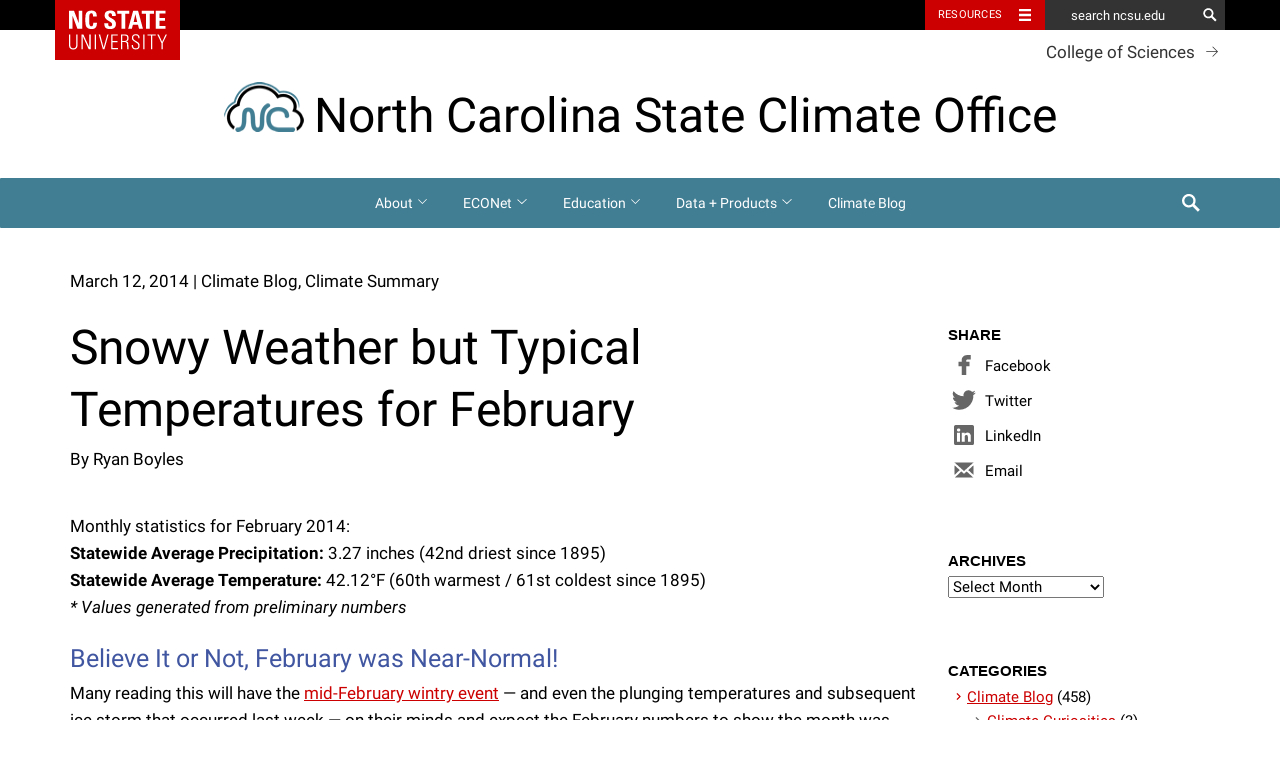

--- FILE ---
content_type: text/html; charset=UTF-8
request_url: https://climate.ncsu.edu/blog/2014/03/climate-summary-february-2014/
body_size: 89438
content:
<!DOCTYPE html>
<html dir="ltr" lang="en-US" prefix="og: https://ogp.me/ns#">
<head>
	<meta charset="UTF-8">
	<meta name="viewport" content="width=device-width, initial-scale=1">
	<meta http-equiv="X-UA-Compatible" content="IE=edge">
	<link rel="profile" href="http://gmpg.org/xfn/11">
	<link rel="pingback" href="https://climate.ncsu.edu/xmlrpc.php">

	<link rel="icon" type="image/x-ico" href="https://climate.ncsu.edu/wp-content/themes/hillsborough/assets/img/favicon.ico" />

<title>Snowy Weather but Typical Temperatures for February - North Carolina State Climate Office</title>

		<!-- All in One SEO 4.8.7.2 - aioseo.com -->
	<meta name="description" content="Monthly statistics for February 2014:Statewide Average Precipitation: 3.27 inches (42nd driest since 1895)Statewide Average Temperature: 42.12°F (60th warmest / 61st coldest since 1895)* Values generated from preliminary numbers Believe It or Not, February was Near-Normal! Many reading this will have the mid-February wintry event -- and even the plunging temperatures and subsequent ice storm that occurred last" />
	<meta name="robots" content="max-image-preview:large" />
	<link rel="canonical" href="https://climate.ncsu.edu/blog/2014/03/climate-summary-february-2014/" />
	<meta name="generator" content="All in One SEO (AIOSEO) 4.8.7.2" />
		<meta property="og:locale" content="en_US" />
		<meta property="og:site_name" content="North Carolina State Climate Office - A Public Service Center" />
		<meta property="og:type" content="article" />
		<meta property="og:title" content="Snowy Weather but Typical Temperatures for February - North Carolina State Climate Office" />
		<meta property="og:description" content="Monthly statistics for February 2014:Statewide Average Precipitation: 3.27 inches (42nd driest since 1895)Statewide Average Temperature: 42.12°F (60th warmest / 61st coldest since 1895)* Values generated from preliminary numbers Believe It or Not, February was Near-Normal! Many reading this will have the mid-February wintry event -- and even the plunging temperatures and subsequent ice storm that occurred last" />
		<meta property="og:url" content="https://climate.ncsu.edu/blog/2014/03/climate-summary-february-2014/" />
		<meta property="article:published_time" content="2014-03-12T13:00:00+00:00" />
		<meta property="article:modified_time" content="2021-03-29T17:38:56+00:00" />
		<meta name="twitter:card" content="summary" />
		<meta name="twitter:site" content="@ncsco" />
		<meta name="twitter:title" content="Snowy Weather but Typical Temperatures for February - North Carolina State Climate Office" />
		<meta name="twitter:description" content="Monthly statistics for February 2014:Statewide Average Precipitation: 3.27 inches (42nd driest since 1895)Statewide Average Temperature: 42.12°F (60th warmest / 61st coldest since 1895)* Values generated from preliminary numbers Believe It or Not, February was Near-Normal! Many reading this will have the mid-February wintry event -- and even the plunging temperatures and subsequent ice storm that occurred last" />
		<meta name="twitter:image" content="https://climate.ncsu.edu/wp-content/uploads/2021/03/lsr_summary_Feb2014.png" />
		<script type="application/ld+json" class="aioseo-schema">
			{"@context":"https:\/\/schema.org","@graph":[{"@type":"BlogPosting","@id":"https:\/\/climate.ncsu.edu\/blog\/2014\/03\/climate-summary-february-2014\/#blogposting","name":"Snowy Weather but Typical Temperatures for February - North Carolina State Climate Office","headline":"Snowy Weather but Typical Temperatures for February","author":{"@id":"https:\/\/climate.ncsu.edu\/blog\/author\/#author"},"publisher":{"@id":"https:\/\/climate.ncsu.edu\/#organization"},"image":{"@type":"ImageObject","url":"https:\/\/climate.ncsu.edu\/wp-content\/uploads\/2021\/03\/lsr_summary_Feb2014.png","width":850,"height":339,"caption":"Local Storm Report summary for February 2014; data courtesy NWS."},"datePublished":"2014-03-12T09:00:00-04:00","dateModified":"2021-03-29T13:38:56-04:00","inLanguage":"en-US","mainEntityOfPage":{"@id":"https:\/\/climate.ncsu.edu\/blog\/2014\/03\/climate-summary-february-2014\/#webpage"},"isPartOf":{"@id":"https:\/\/climate.ncsu.edu\/blog\/2014\/03\/climate-summary-february-2014\/#webpage"},"articleSection":"Climate Blog, Climate Summary, February, snow, winter weather, ryan-boyles, afhiatt"},{"@type":"BreadcrumbList","@id":"https:\/\/climate.ncsu.edu\/blog\/2014\/03\/climate-summary-february-2014\/#breadcrumblist","itemListElement":[{"@type":"ListItem","@id":"https:\/\/climate.ncsu.edu#listItem","position":1,"name":"Home","item":"https:\/\/climate.ncsu.edu","nextItem":{"@type":"ListItem","@id":"https:\/\/climate.ncsu.edu\/blog\/category\/climateblog\/#listItem","name":"Climate Blog"}},{"@type":"ListItem","@id":"https:\/\/climate.ncsu.edu\/blog\/category\/climateblog\/#listItem","position":2,"name":"Climate Blog","item":"https:\/\/climate.ncsu.edu\/blog\/category\/climateblog\/","nextItem":{"@type":"ListItem","@id":"https:\/\/climate.ncsu.edu\/blog\/category\/climateblog\/climate-summary\/#listItem","name":"Climate Summary"},"previousItem":{"@type":"ListItem","@id":"https:\/\/climate.ncsu.edu#listItem","name":"Home"}},{"@type":"ListItem","@id":"https:\/\/climate.ncsu.edu\/blog\/category\/climateblog\/climate-summary\/#listItem","position":3,"name":"Climate Summary","item":"https:\/\/climate.ncsu.edu\/blog\/category\/climateblog\/climate-summary\/","nextItem":{"@type":"ListItem","@id":"https:\/\/climate.ncsu.edu\/blog\/2014\/03\/climate-summary-february-2014\/#listItem","name":"Snowy Weather but Typical Temperatures for February"},"previousItem":{"@type":"ListItem","@id":"https:\/\/climate.ncsu.edu\/blog\/category\/climateblog\/#listItem","name":"Climate Blog"}},{"@type":"ListItem","@id":"https:\/\/climate.ncsu.edu\/blog\/2014\/03\/climate-summary-february-2014\/#listItem","position":4,"name":"Snowy Weather but Typical Temperatures for February","previousItem":{"@type":"ListItem","@id":"https:\/\/climate.ncsu.edu\/blog\/category\/climateblog\/climate-summary\/#listItem","name":"Climate Summary"}}]},{"@type":"Organization","@id":"https:\/\/climate.ncsu.edu\/#organization","name":"North Carolina State Climate Office","description":"A Public Service Center","url":"https:\/\/climate.ncsu.edu\/","sameAs":["https:\/\/youtube.com\/ncsco","https:\/\/soundcloud.com\/ncsco"]},{"@type":"Person","@id":"https:\/\/climate.ncsu.edu\/blog\/author\/#author","url":"https:\/\/climate.ncsu.edu\/blog\/author\/"},{"@type":"WebPage","@id":"https:\/\/climate.ncsu.edu\/blog\/2014\/03\/climate-summary-february-2014\/#webpage","url":"https:\/\/climate.ncsu.edu\/blog\/2014\/03\/climate-summary-february-2014\/","name":"Snowy Weather but Typical Temperatures for February - North Carolina State Climate Office","description":"Monthly statistics for February 2014:Statewide Average Precipitation: 3.27 inches (42nd driest since 1895)Statewide Average Temperature: 42.12\u00b0F (60th warmest \/ 61st coldest since 1895)* Values generated from preliminary numbers Believe It or Not, February was Near-Normal! Many reading this will have the mid-February wintry event -- and even the plunging temperatures and subsequent ice storm that occurred last","inLanguage":"en-US","isPartOf":{"@id":"https:\/\/climate.ncsu.edu\/#website"},"breadcrumb":{"@id":"https:\/\/climate.ncsu.edu\/blog\/2014\/03\/climate-summary-february-2014\/#breadcrumblist"},"author":{"@id":"https:\/\/climate.ncsu.edu\/blog\/author\/#author"},"creator":{"@id":"https:\/\/climate.ncsu.edu\/blog\/author\/#author"},"image":{"@type":"ImageObject","url":"https:\/\/climate.ncsu.edu\/wp-content\/uploads\/2021\/03\/lsr_summary_Feb2014.png","@id":"https:\/\/climate.ncsu.edu\/blog\/2014\/03\/climate-summary-february-2014\/#mainImage","width":850,"height":339,"caption":"Local Storm Report summary for February 2014; data courtesy NWS."},"primaryImageOfPage":{"@id":"https:\/\/climate.ncsu.edu\/blog\/2014\/03\/climate-summary-february-2014\/#mainImage"},"datePublished":"2014-03-12T09:00:00-04:00","dateModified":"2021-03-29T13:38:56-04:00"},{"@type":"WebSite","@id":"https:\/\/climate.ncsu.edu\/#website","url":"https:\/\/climate.ncsu.edu\/","name":"North Carolina State Climate Office","description":"A Public Service Center","inLanguage":"en-US","publisher":{"@id":"https:\/\/climate.ncsu.edu\/#organization"}}]}
		</script>
		<!-- All in One SEO -->

<link rel='dns-prefetch' href='//maxcdn.bootstrapcdn.com' />
<link rel='dns-prefetch' href='//cdn.ncsu.edu' />
<link rel='dns-prefetch' href='//www.googletagmanager.com' />
<link rel='dns-prefetch' href='//use.fontawesome.com' />
<link rel="alternate" type="application/rss+xml" title="North Carolina State Climate Office &raquo; Feed" href="https://climate.ncsu.edu/feed/" />
<link rel="alternate" type="application/rss+xml" title="North Carolina State Climate Office &raquo; Comments Feed" href="https://climate.ncsu.edu/comments/feed/" />
<link rel="alternate" title="oEmbed (JSON)" type="application/json+oembed" href="https://climate.ncsu.edu/wp-json/oembed/1.0/embed?url=https%3A%2F%2Fclimate.ncsu.edu%2Fblog%2F2014%2F03%2Fclimate-summary-february-2014%2F" />
<link rel="alternate" title="oEmbed (XML)" type="text/xml+oembed" href="https://climate.ncsu.edu/wp-json/oembed/1.0/embed?url=https%3A%2F%2Fclimate.ncsu.edu%2Fblog%2F2014%2F03%2Fclimate-summary-february-2014%2F&#038;format=xml" />
<style id='wp-img-auto-sizes-contain-inline-css' type='text/css'>
img:is([sizes=auto i],[sizes^="auto," i]){contain-intrinsic-size:3000px 1500px}
/*# sourceURL=wp-img-auto-sizes-contain-inline-css */
</style>
<style id='wp-emoji-styles-inline-css' type='text/css'>

	img.wp-smiley, img.emoji {
		display: inline !important;
		border: none !important;
		box-shadow: none !important;
		height: 1em !important;
		width: 1em !important;
		margin: 0 0.07em !important;
		vertical-align: -0.1em !important;
		background: none !important;
		padding: 0 !important;
	}
/*# sourceURL=wp-emoji-styles-inline-css */
</style>
<link rel='stylesheet' id='wp-block-library-css' href='https://climate.ncsu.edu/wp-includes/css/dist/block-library/style.min.css?ver=6.9' type='text/css' media='all' />
<style id='global-styles-inline-css' type='text/css'>
:root{--wp--preset--aspect-ratio--square: 1;--wp--preset--aspect-ratio--4-3: 4/3;--wp--preset--aspect-ratio--3-4: 3/4;--wp--preset--aspect-ratio--3-2: 3/2;--wp--preset--aspect-ratio--2-3: 2/3;--wp--preset--aspect-ratio--16-9: 16/9;--wp--preset--aspect-ratio--9-16: 9/16;--wp--preset--color--black: #000000;--wp--preset--color--cyan-bluish-gray: #abb8c3;--wp--preset--color--white: #ffffff;--wp--preset--color--pale-pink: #f78da7;--wp--preset--color--vivid-red: #cf2e2e;--wp--preset--color--luminous-vivid-orange: #ff6900;--wp--preset--color--luminous-vivid-amber: #fcb900;--wp--preset--color--light-green-cyan: #7bdcb5;--wp--preset--color--vivid-green-cyan: #00d084;--wp--preset--color--pale-cyan-blue: #8ed1fc;--wp--preset--color--vivid-cyan-blue: #0693e3;--wp--preset--color--vivid-purple: #9b51e0;--wp--preset--color--wolfpack-red: #cc0000;--wp--preset--color--gray-10: #f2f2f2;--wp--preset--color--gray-25: #cccccc;--wp--preset--color--gray-60: #666666;--wp--preset--color--gray-90: #333333;--wp--preset--color--reynolds-red: #990000;--wp--preset--color--pyroman-flame: #D14905;--wp--preset--color--hunt-yellow: #FAC800;--wp--preset--color--genomic-green: #6F7D1C;--wp--preset--color--carmichael-aqua: #008473;--wp--preset--color--innovation-blue: #427E93;--wp--preset--color--bio-indigo: #4156A1;--wp--preset--gradient--vivid-cyan-blue-to-vivid-purple: linear-gradient(135deg,rgb(6,147,227) 0%,rgb(155,81,224) 100%);--wp--preset--gradient--light-green-cyan-to-vivid-green-cyan: linear-gradient(135deg,rgb(122,220,180) 0%,rgb(0,208,130) 100%);--wp--preset--gradient--luminous-vivid-amber-to-luminous-vivid-orange: linear-gradient(135deg,rgb(252,185,0) 0%,rgb(255,105,0) 100%);--wp--preset--gradient--luminous-vivid-orange-to-vivid-red: linear-gradient(135deg,rgb(255,105,0) 0%,rgb(207,46,46) 100%);--wp--preset--gradient--very-light-gray-to-cyan-bluish-gray: linear-gradient(135deg,rgb(238,238,238) 0%,rgb(169,184,195) 100%);--wp--preset--gradient--cool-to-warm-spectrum: linear-gradient(135deg,rgb(74,234,220) 0%,rgb(151,120,209) 20%,rgb(207,42,186) 40%,rgb(238,44,130) 60%,rgb(251,105,98) 80%,rgb(254,248,76) 100%);--wp--preset--gradient--blush-light-purple: linear-gradient(135deg,rgb(255,206,236) 0%,rgb(152,150,240) 100%);--wp--preset--gradient--blush-bordeaux: linear-gradient(135deg,rgb(254,205,165) 0%,rgb(254,45,45) 50%,rgb(107,0,62) 100%);--wp--preset--gradient--luminous-dusk: linear-gradient(135deg,rgb(255,203,112) 0%,rgb(199,81,192) 50%,rgb(65,88,208) 100%);--wp--preset--gradient--pale-ocean: linear-gradient(135deg,rgb(255,245,203) 0%,rgb(182,227,212) 50%,rgb(51,167,181) 100%);--wp--preset--gradient--electric-grass: linear-gradient(135deg,rgb(202,248,128) 0%,rgb(113,206,126) 100%);--wp--preset--gradient--midnight: linear-gradient(135deg,rgb(2,3,129) 0%,rgb(40,116,252) 100%);--wp--preset--font-size--small: 13px;--wp--preset--font-size--medium: 20px;--wp--preset--font-size--large: 36px;--wp--preset--font-size--x-large: 42px;--wp--preset--font-size--very-small: 12px;--wp--preset--font-size--slightly-smaller: 15px;--wp--preset--font-size--normal: 17px;--wp--preset--font-size--slightly-larger: 25px;--wp--preset--font-size--very-large: 48px;--wp--preset--spacing--20: 0.44rem;--wp--preset--spacing--30: 0.67rem;--wp--preset--spacing--40: 1rem;--wp--preset--spacing--50: 1.5rem;--wp--preset--spacing--60: 2.25rem;--wp--preset--spacing--70: 3.38rem;--wp--preset--spacing--80: 5.06rem;--wp--preset--shadow--natural: 6px 6px 9px rgba(0, 0, 0, 0.2);--wp--preset--shadow--deep: 12px 12px 50px rgba(0, 0, 0, 0.4);--wp--preset--shadow--sharp: 6px 6px 0px rgba(0, 0, 0, 0.2);--wp--preset--shadow--outlined: 6px 6px 0px -3px rgb(255, 255, 255), 6px 6px rgb(0, 0, 0);--wp--preset--shadow--crisp: 6px 6px 0px rgb(0, 0, 0);}:where(.is-layout-flex){gap: 0.5em;}:where(.is-layout-grid){gap: 0.5em;}body .is-layout-flex{display: flex;}.is-layout-flex{flex-wrap: wrap;align-items: center;}.is-layout-flex > :is(*, div){margin: 0;}body .is-layout-grid{display: grid;}.is-layout-grid > :is(*, div){margin: 0;}:where(.wp-block-columns.is-layout-flex){gap: 2em;}:where(.wp-block-columns.is-layout-grid){gap: 2em;}:where(.wp-block-post-template.is-layout-flex){gap: 1.25em;}:where(.wp-block-post-template.is-layout-grid){gap: 1.25em;}.has-black-color{color: var(--wp--preset--color--black) !important;}.has-cyan-bluish-gray-color{color: var(--wp--preset--color--cyan-bluish-gray) !important;}.has-white-color{color: var(--wp--preset--color--white) !important;}.has-pale-pink-color{color: var(--wp--preset--color--pale-pink) !important;}.has-vivid-red-color{color: var(--wp--preset--color--vivid-red) !important;}.has-luminous-vivid-orange-color{color: var(--wp--preset--color--luminous-vivid-orange) !important;}.has-luminous-vivid-amber-color{color: var(--wp--preset--color--luminous-vivid-amber) !important;}.has-light-green-cyan-color{color: var(--wp--preset--color--light-green-cyan) !important;}.has-vivid-green-cyan-color{color: var(--wp--preset--color--vivid-green-cyan) !important;}.has-pale-cyan-blue-color{color: var(--wp--preset--color--pale-cyan-blue) !important;}.has-vivid-cyan-blue-color{color: var(--wp--preset--color--vivid-cyan-blue) !important;}.has-vivid-purple-color{color: var(--wp--preset--color--vivid-purple) !important;}.has-black-background-color{background-color: var(--wp--preset--color--black) !important;}.has-cyan-bluish-gray-background-color{background-color: var(--wp--preset--color--cyan-bluish-gray) !important;}.has-white-background-color{background-color: var(--wp--preset--color--white) !important;}.has-pale-pink-background-color{background-color: var(--wp--preset--color--pale-pink) !important;}.has-vivid-red-background-color{background-color: var(--wp--preset--color--vivid-red) !important;}.has-luminous-vivid-orange-background-color{background-color: var(--wp--preset--color--luminous-vivid-orange) !important;}.has-luminous-vivid-amber-background-color{background-color: var(--wp--preset--color--luminous-vivid-amber) !important;}.has-light-green-cyan-background-color{background-color: var(--wp--preset--color--light-green-cyan) !important;}.has-vivid-green-cyan-background-color{background-color: var(--wp--preset--color--vivid-green-cyan) !important;}.has-pale-cyan-blue-background-color{background-color: var(--wp--preset--color--pale-cyan-blue) !important;}.has-vivid-cyan-blue-background-color{background-color: var(--wp--preset--color--vivid-cyan-blue) !important;}.has-vivid-purple-background-color{background-color: var(--wp--preset--color--vivid-purple) !important;}.has-black-border-color{border-color: var(--wp--preset--color--black) !important;}.has-cyan-bluish-gray-border-color{border-color: var(--wp--preset--color--cyan-bluish-gray) !important;}.has-white-border-color{border-color: var(--wp--preset--color--white) !important;}.has-pale-pink-border-color{border-color: var(--wp--preset--color--pale-pink) !important;}.has-vivid-red-border-color{border-color: var(--wp--preset--color--vivid-red) !important;}.has-luminous-vivid-orange-border-color{border-color: var(--wp--preset--color--luminous-vivid-orange) !important;}.has-luminous-vivid-amber-border-color{border-color: var(--wp--preset--color--luminous-vivid-amber) !important;}.has-light-green-cyan-border-color{border-color: var(--wp--preset--color--light-green-cyan) !important;}.has-vivid-green-cyan-border-color{border-color: var(--wp--preset--color--vivid-green-cyan) !important;}.has-pale-cyan-blue-border-color{border-color: var(--wp--preset--color--pale-cyan-blue) !important;}.has-vivid-cyan-blue-border-color{border-color: var(--wp--preset--color--vivid-cyan-blue) !important;}.has-vivid-purple-border-color{border-color: var(--wp--preset--color--vivid-purple) !important;}.has-vivid-cyan-blue-to-vivid-purple-gradient-background{background: var(--wp--preset--gradient--vivid-cyan-blue-to-vivid-purple) !important;}.has-light-green-cyan-to-vivid-green-cyan-gradient-background{background: var(--wp--preset--gradient--light-green-cyan-to-vivid-green-cyan) !important;}.has-luminous-vivid-amber-to-luminous-vivid-orange-gradient-background{background: var(--wp--preset--gradient--luminous-vivid-amber-to-luminous-vivid-orange) !important;}.has-luminous-vivid-orange-to-vivid-red-gradient-background{background: var(--wp--preset--gradient--luminous-vivid-orange-to-vivid-red) !important;}.has-very-light-gray-to-cyan-bluish-gray-gradient-background{background: var(--wp--preset--gradient--very-light-gray-to-cyan-bluish-gray) !important;}.has-cool-to-warm-spectrum-gradient-background{background: var(--wp--preset--gradient--cool-to-warm-spectrum) !important;}.has-blush-light-purple-gradient-background{background: var(--wp--preset--gradient--blush-light-purple) !important;}.has-blush-bordeaux-gradient-background{background: var(--wp--preset--gradient--blush-bordeaux) !important;}.has-luminous-dusk-gradient-background{background: var(--wp--preset--gradient--luminous-dusk) !important;}.has-pale-ocean-gradient-background{background: var(--wp--preset--gradient--pale-ocean) !important;}.has-electric-grass-gradient-background{background: var(--wp--preset--gradient--electric-grass) !important;}.has-midnight-gradient-background{background: var(--wp--preset--gradient--midnight) !important;}.has-small-font-size{font-size: var(--wp--preset--font-size--small) !important;}.has-medium-font-size{font-size: var(--wp--preset--font-size--medium) !important;}.has-large-font-size{font-size: var(--wp--preset--font-size--large) !important;}.has-x-large-font-size{font-size: var(--wp--preset--font-size--x-large) !important;}
:where(.wp-block-columns.is-layout-flex){gap: 2em;}:where(.wp-block-columns.is-layout-grid){gap: 2em;}
/*# sourceURL=global-styles-inline-css */
</style>
<style id='core-block-supports-inline-css' type='text/css'>
.wp-container-core-columns-is-layout-9d6595d7{flex-wrap:nowrap;}.wp-elements-215603ee91e7909854a0f853ba72d42b a:where(:not(.wp-element-button)){color:var(--wp--preset--color--bio-indigo);}.wp-elements-b818b6ffe805e307c275c9716e1f82cb a:where(:not(.wp-element-button)){color:var(--wp--preset--color--bio-indigo);}.wp-elements-76f0fea4401404edd360c255682eb527 a:where(:not(.wp-element-button)){color:var(--wp--preset--color--bio-indigo);}.wp-elements-86ddfacc3a08c7020f312be6e9939720 a:where(:not(.wp-element-button)){color:var(--wp--preset--color--white);}.wp-elements-57eb7004ed709ae373217937b016b18e a:where(:not(.wp-element-button)){color:var(--wp--preset--color--white);}.wp-elements-548d7040b4d45570540023c52d291a6e a:where(:not(.wp-element-button)){color:var(--wp--preset--color--white);}.wp-elements-0088859f271e72ba01d83a1125d2557c a:where(:not(.wp-element-button)){color:var(--wp--preset--color--white);}.wp-elements-7f84ac98884fb0947e38daa7cf34478a a:where(:not(.wp-element-button)){color:var(--wp--preset--color--white);}.wp-elements-8626a8c140457409e6b1cea2d94f60e1 a:where(:not(.wp-element-button)){color:var(--wp--preset--color--innovation-blue);}.wp-elements-02935dd06eb6c6b9f0365686b536d393 a:where(:not(.wp-element-button)){color:var(--wp--preset--color--innovation-blue);}.wp-elements-f298340c4eac634f521275e5c5b64ff7 a:where(:not(.wp-element-button)){color:var(--wp--preset--color--innovation-blue);}.wp-elements-13d2463017329d3fcbdc46836699ea8b a:where(:not(.wp-element-button)){color:var(--wp--preset--color--bio-indigo);}.wp-elements-c5fa6983b55de914be2645c9bee17427 a:where(:not(.wp-element-button)){color:var(--wp--preset--color--bio-indigo);}.wp-elements-0b46756f2d88d88272e4bdbf63a4b72a a:where(:not(.wp-element-button)){color:var(--wp--preset--color--bio-indigo);}.wp-elements-0d36721eb0184621a7b84553ab1da581 a:where(:not(.wp-element-button)){color:var(--wp--preset--color--bio-indigo);}
/*# sourceURL=core-block-supports-inline-css */
</style>

<style id='classic-theme-styles-inline-css' type='text/css'>
/*! This file is auto-generated */
.wp-block-button__link{color:#fff;background-color:#32373c;border-radius:9999px;box-shadow:none;text-decoration:none;padding:calc(.667em + 2px) calc(1.333em + 2px);font-size:1.125em}.wp-block-file__button{background:#32373c;color:#fff;text-decoration:none}
/*# sourceURL=/wp-includes/css/classic-themes.min.css */
</style>
<link rel='stylesheet' id='wp-components-css' href='https://climate.ncsu.edu/wp-includes/css/dist/components/style.min.css?ver=6.9' type='text/css' media='all' />
<link rel='stylesheet' id='wp-preferences-css' href='https://climate.ncsu.edu/wp-includes/css/dist/preferences/style.min.css?ver=6.9' type='text/css' media='all' />
<link rel='stylesheet' id='wp-block-editor-css' href='https://climate.ncsu.edu/wp-includes/css/dist/block-editor/style.min.css?ver=6.9' type='text/css' media='all' />
<link rel='stylesheet' id='ncsu-blocks-style-css-css' href='https://climate.ncsu.edu/wp-content/plugins/ncsu-blocks/dist/blocks.style.build.css?ver=1.2.1' type='text/css' media='all' />
<style id='font-awesome-svg-styles-default-inline-css' type='text/css'>
.svg-inline--fa {
  display: inline-block;
  height: 1em;
  overflow: visible;
  vertical-align: -.125em;
}
/*# sourceURL=font-awesome-svg-styles-default-inline-css */
</style>
<link rel='stylesheet' id='font-awesome-svg-styles-css' href='https://climate.ncsu.edu/wp-content/uploads/font-awesome/v5.15.1/css/svg-with-js.css' type='text/css' media='all' />
<style id='font-awesome-svg-styles-inline-css' type='text/css'>
   .wp-block-font-awesome-icon svg::before,
   .wp-rich-text-font-awesome-icon svg::before {content: unset;}
/*# sourceURL=font-awesome-svg-styles-inline-css */
</style>
<link rel='stylesheet' id='legacy-styles-css' href='https://climate.ncsu.edu/wp-content/plugins/ncsu-shortcodes/old/shortcode-styles.css?ver=6.9' type='text/css' media='all' />
<link rel='stylesheet' id='simple-banner-style-css' href='https://climate.ncsu.edu/wp-content/plugins/simple-banner/simple-banner.css?ver=3.1.1' type='text/css' media='all' />
<link rel='stylesheet' id='hlb-child-styles-css' href='https://climate.ncsu.edu/wp-content/themes/ncsco-child-mainsite/style.css?ver=6.9' type='text/css' media='all' />
<link rel='stylesheet' id='ncsu_bootstrap_css-css' href='https://cdn.ncsu.edu/brand-assets/bootstrap/css/bootstrap.css?ver=3.1.0' type='text/css' media='all' />
<link rel='stylesheet' id='hlb-styles-css' href='https://climate.ncsu.edu/wp-content/themes/hillsborough/dist/style.css?ver=0.1.0' type='text/css' media='all' />
<link rel='stylesheet' id='shortcodes_styles-css' href='https://climate.ncsu.edu/wp-content/plugins/ncsu-shortcodes/assets/css/main.css?ver=6.9' type='text/css' media='all' />
<link rel='stylesheet' id='font-awesome-official-css' href='https://use.fontawesome.com/releases/v5.15.1/css/all.css' type='text/css' media='all' integrity="sha384-vp86vTRFVJgpjF9jiIGPEEqYqlDwgyBgEF109VFjmqGmIY/Y4HV4d3Gp2irVfcrp" crossorigin="anonymous" />
<link rel='stylesheet' id='font-awesome-official-v4shim-css' href='https://use.fontawesome.com/releases/v5.15.1/css/v4-shims.css' type='text/css' media='all' integrity="sha384-WCuYjm/u5NsK4s/NfnJeHuMj6zzN2HFyjhBu/SnZJj7eZ6+ds4zqIM3wYgL59Clf" crossorigin="anonymous" />
<style id='font-awesome-official-v4shim-inline-css' type='text/css'>
@font-face {
font-family: "FontAwesome";
font-display: block;
src: url("https://use.fontawesome.com/releases/v5.15.1/webfonts/fa-brands-400.eot"),
		url("https://use.fontawesome.com/releases/v5.15.1/webfonts/fa-brands-400.eot?#iefix") format("embedded-opentype"),
		url("https://use.fontawesome.com/releases/v5.15.1/webfonts/fa-brands-400.woff2") format("woff2"),
		url("https://use.fontawesome.com/releases/v5.15.1/webfonts/fa-brands-400.woff") format("woff"),
		url("https://use.fontawesome.com/releases/v5.15.1/webfonts/fa-brands-400.ttf") format("truetype"),
		url("https://use.fontawesome.com/releases/v5.15.1/webfonts/fa-brands-400.svg#fontawesome") format("svg");
}

@font-face {
font-family: "FontAwesome";
font-display: block;
src: url("https://use.fontawesome.com/releases/v5.15.1/webfonts/fa-solid-900.eot"),
		url("https://use.fontawesome.com/releases/v5.15.1/webfonts/fa-solid-900.eot?#iefix") format("embedded-opentype"),
		url("https://use.fontawesome.com/releases/v5.15.1/webfonts/fa-solid-900.woff2") format("woff2"),
		url("https://use.fontawesome.com/releases/v5.15.1/webfonts/fa-solid-900.woff") format("woff"),
		url("https://use.fontawesome.com/releases/v5.15.1/webfonts/fa-solid-900.ttf") format("truetype"),
		url("https://use.fontawesome.com/releases/v5.15.1/webfonts/fa-solid-900.svg#fontawesome") format("svg");
}

@font-face {
font-family: "FontAwesome";
font-display: block;
src: url("https://use.fontawesome.com/releases/v5.15.1/webfonts/fa-regular-400.eot"),
		url("https://use.fontawesome.com/releases/v5.15.1/webfonts/fa-regular-400.eot?#iefix") format("embedded-opentype"),
		url("https://use.fontawesome.com/releases/v5.15.1/webfonts/fa-regular-400.woff2") format("woff2"),
		url("https://use.fontawesome.com/releases/v5.15.1/webfonts/fa-regular-400.woff") format("woff"),
		url("https://use.fontawesome.com/releases/v5.15.1/webfonts/fa-regular-400.ttf") format("truetype"),
		url("https://use.fontawesome.com/releases/v5.15.1/webfonts/fa-regular-400.svg#fontawesome") format("svg");
unicode-range: U+F004-F005,U+F007,U+F017,U+F022,U+F024,U+F02E,U+F03E,U+F044,U+F057-F059,U+F06E,U+F070,U+F075,U+F07B-F07C,U+F080,U+F086,U+F089,U+F094,U+F09D,U+F0A0,U+F0A4-F0A7,U+F0C5,U+F0C7-F0C8,U+F0E0,U+F0EB,U+F0F3,U+F0F8,U+F0FE,U+F111,U+F118-F11A,U+F11C,U+F133,U+F144,U+F146,U+F14A,U+F14D-F14E,U+F150-F152,U+F15B-F15C,U+F164-F165,U+F185-F186,U+F191-F192,U+F1AD,U+F1C1-F1C9,U+F1CD,U+F1D8,U+F1E3,U+F1EA,U+F1F6,U+F1F9,U+F20A,U+F247-F249,U+F24D,U+F254-F25B,U+F25D,U+F267,U+F271-F274,U+F279,U+F28B,U+F28D,U+F2B5-F2B6,U+F2B9,U+F2BB,U+F2BD,U+F2C1-F2C2,U+F2D0,U+F2D2,U+F2DC,U+F2ED,U+F328,U+F358-F35B,U+F3A5,U+F3D1,U+F410,U+F4AD;
}
/*# sourceURL=font-awesome-official-v4shim-inline-css */
</style>
<link rel='stylesheet' id='wp-block-paragraph-css' href='https://climate.ncsu.edu/wp-includes/blocks/paragraph/style.min.css?ver=6.9' type='text/css' media='all' />
<link rel='stylesheet' id='wp-block-heading-css' href='https://climate.ncsu.edu/wp-includes/blocks/heading/style.min.css?ver=6.9' type='text/css' media='all' />
<link rel='stylesheet' id='wp-block-image-css' href='https://climate.ncsu.edu/wp-includes/blocks/image/style.min.css?ver=6.9' type='text/css' media='all' />
<link rel='stylesheet' id='wp-block-columns-css' href='https://climate.ncsu.edu/wp-includes/blocks/columns/style.min.css?ver=6.9' type='text/css' media='all' />
<link rel='stylesheet' id='wp-block-group-css' href='https://climate.ncsu.edu/wp-includes/blocks/group/style.min.css?ver=6.9' type='text/css' media='all' />
<link rel='stylesheet' id='wp-block-latest-posts-css' href='https://climate.ncsu.edu/wp-includes/blocks/latest-posts/style.min.css?ver=6.9' type='text/css' media='all' />
<script type="text/javascript" src="https://climate.ncsu.edu/wp-includes/js/jquery/jquery.min.js?ver=3.7.1" id="jquery-core-js"></script>
<script type="text/javascript" src="https://climate.ncsu.edu/wp-includes/js/jquery/jquery-migrate.min.js?ver=3.4.1" id="jquery-migrate-js"></script>
<script type="text/javascript" id="simple-banner-script-js-before">
/* <![CDATA[ */
const simpleBannerScriptParams = {"pro_version_enabled":"","debug_mode":"","id":304,"version":"3.1.1","banner_params":[{"hide_simple_banner":"yes","simple_banner_prepend_element":"body","simple_banner_position":"","header_margin":"40px","header_padding":"40px","wp_body_open_enabled":"","wp_body_open":true,"simple_banner_z_index":"1","simple_banner_text":"<i class=\"fas fa-exclamation-triangle fa-fw\"><\/i> Data Services and Products may be currently unavailable, due to issues with a construction project at our main server room. We are working to restore services as quickly as possible.","disabled_on_current_page":false,"disabled_pages_array":[],"is_current_page_a_post":true,"disabled_on_posts":"","simple_banner_disabled_page_paths":"","simple_banner_font_size":"","simple_banner_color":"#FAC800","simple_banner_text_color":"#000","simple_banner_link_color":"#aa0000","simple_banner_close_color":"#ffffff","simple_banner_custom_css":"padding-top:3rem;","simple_banner_scrolling_custom_css":"","simple_banner_text_custom_css":"","simple_banner_button_css":"","site_custom_css":"","keep_site_custom_css":"","site_custom_js":"","keep_site_custom_js":"","close_button_enabled":"on","close_button_expiration":"","close_button_cookie_set":false,"current_date":{"date":"2026-01-16 08:29:40.776610","timezone_type":3,"timezone":"UTC"},"start_date":{"date":"2026-01-16 08:29:40.776615","timezone_type":3,"timezone":"UTC"},"end_date":{"date":"2026-01-16 08:29:40.776618","timezone_type":3,"timezone":"UTC"},"simple_banner_start_after_date":"","simple_banner_remove_after_date":"","simple_banner_insert_inside_element":""}]}
//# sourceURL=simple-banner-script-js-before
/* ]]> */
</script>
<script type="text/javascript" src="https://climate.ncsu.edu/wp-content/plugins/simple-banner/simple-banner.js?ver=3.1.1" id="simple-banner-script-js"></script>
<script type="text/javascript" src="https://climate.ncsu.edu/wp-content/plugins/ncsu-shortcodes/assets/js/build/main.js?ver=6.9" id="shortcodes_scripts-js"></script>

<!-- Google tag (gtag.js) snippet added by Site Kit -->
<!-- Google Analytics snippet added by Site Kit -->
<script type="text/javascript" src="https://www.googletagmanager.com/gtag/js?id=G-QY6TV8YFE4" id="google_gtagjs-js" async></script>
<script type="text/javascript" id="google_gtagjs-js-after">
/* <![CDATA[ */
window.dataLayer = window.dataLayer || [];function gtag(){dataLayer.push(arguments);}
gtag("set","linker",{"domains":["climate.ncsu.edu"]});
gtag("js", new Date());
gtag("set", "developer_id.dZTNiMT", true);
gtag("config", "G-QY6TV8YFE4");
//# sourceURL=google_gtagjs-js-after
/* ]]> */
</script>
<link rel="https://api.w.org/" href="https://climate.ncsu.edu/wp-json/" /><link rel="alternate" title="JSON" type="application/json" href="https://climate.ncsu.edu/wp-json/wp/v2/posts/304" /><link rel="EditURI" type="application/rsd+xml" title="RSD" href="https://climate.ncsu.edu/xmlrpc.php?rsd" />
<meta name="generator" content="WordPress 6.9" />
<link rel='shortlink' href='https://climate.ncsu.edu/?p=304' />
<meta name="generator" content="Site Kit by Google 1.163.0" /><style id="simple-banner-hide" type="text/css">.simple-banner{display:none;}</style><style id="simple-banner-background-color" type="text/css">.simple-banner{background:#FAC800;}</style><style id="simple-banner-text-color" type="text/css">.simple-banner .simple-banner-text{color:#000;}</style><style id="simple-banner-link-color" type="text/css">.simple-banner .simple-banner-text a{color:#aa0000;}</style><style id="simple-banner-z-index" type="text/css">.simple-banner{z-index:1;}</style><style id="simple-banner-close-color" type="text/css">.simple-banner .simple-banner-button{color:#ffffff;}</style><style id="simple-banner-custom-css" type="text/css">.simple-banner{padding-top:3rem;}</style><style id="simple-banner-site-custom-css-dummy" type="text/css"></style><script id="simple-banner-site-custom-js-dummy" type="text/javascript"></script><!-- Stream WordPress user activity plugin v4.1.1 -->
<link rel="icon" href="https://climate.ncsu.edu/wp-content/uploads/2020/02/cropped-sco_logo_only-1-32x32.png" sizes="32x32" />
<link rel="icon" href="https://climate.ncsu.edu/wp-content/uploads/2020/02/cropped-sco_logo_only-1-192x192.png" sizes="192x192" />
<link rel="apple-touch-icon" href="https://climate.ncsu.edu/wp-content/uploads/2020/02/cropped-sco_logo_only-1-180x180.png" />
<meta name="msapplication-TileImage" content="https://climate.ncsu.edu/wp-content/uploads/2020/02/cropped-sco_logo_only-1-270x270.png" />
		<style type="text/css" id="wp-custom-css">
			body, .site-title, a,
a.parent-unit-link,
strong, b,
.is-style-caps-small,
.block-panel__label,
.block-panel__indicator,
.search-form .search-field,
article.article-search a .entry-meta,
article.article-search a .entry-url{
  font-family: NCSTSansSerif, Arial, sans-serif, Apple Color Emoji, Segoe UI Emoji, Segoe UI Symbol !important;
}

body:has(h2.widgettitle) #ncstate-utility-bar {
	display: none;
	visibility: hidden;
	max-height: 0;
}

body:has(div.widget_search) #ncstate-utility-bar {
	display: none;
	visibility: hidden;
	max-height: 0;
}
@font-face {
	font-family: "NCSTRoman";
	src: local(NCSTSansSerif);
}

img.wp-post-image:is([sizes="auto" i], [sizes^="auto," i]){
	contain-intrinsic-size: 10em 10em !important;
}		</style>
		
</head>

<body class="wp-singular post-template-default single single-post postid-304 single-format-standard wp-embed-responsive wp-theme-hillsborough wp-child-theme-ncsco-child-mainsite">

	<a class="skip-link screen-reader-text" href="#content">Skip to content</a>

	<div id="ncstate-utility-bar"></div>

	<header id="masthead" class="site-header container-fluid" role="banner">

		<div class="container">
			<div class="row">
				<div class="site-branding modern "><a href="https://climate.ncsu.edu/" rel="home"><span class="site-title">North Carolina State Climate Office</span></a></div><!-- .site-branding -->				<a href="https://sciences.ncsu.edu/" class="parent-unit-link" target="_blank">College of Sciences <span class="parent-arrow right-arrow" aria-hidden="true"><svg version="1.1" xmlns="http://www.w3.org/2000/svg" xmlns:xlink="http://www.w3.org/1999/xlink" width="32" height="32" viewBox="0 0 32 32">
    <path d="M16.438 9.563l-0.625 0.625 5.563 5.563h-13.375v0.875h13.375l-5.563 5.563 0.625 0.625 6.625-6.625z"></path>
</svg></span></a>							</div><!-- .row -->
		</div><!-- .container -->

		<div class="container-fluid">
			<div class="row">
				
<nav id="site-navigation" class="main-navigation navbar navbar-default innovationblue modern hover" role="navigation">

	<div class="navbar-header">
		<button type="button" class="navbar-toggle" data-toggle="collapse" data-target="#navbar-collapse-main">
			<span class="sr-only">Toggle navigation</span>
			<span class="icon-bar"></span>
			<span class="icon-bar"></span>
			<span class="icon-bar"></span>
		</button>
	</div><!-- .navbar-header -->

	<div class="container">
		<div class="row">
			<div class="collapse navbar-collapse" id="navbar-collapse-main">
				<ul id="menu-mega-menu" class="nav navbar-nav"><li class="dropdown menu-about"><a  href="https://climate.ncsu.edu/office/" class="dropdown-toggle" aria-haspopup="true" data-toggle="dropdown" data-target="#">About <span class="nav-down-bracket" aria-hidden="true"><svg version="1.1" xmlns="http://www.w3.org/2000/svg" xmlns:xlink="http://www.w3.org/1999/xlink" width="32" height="32" viewBox="0 0 32 32">
    <path d="M15.688 22.438l-10.5-10.5 1.375-1.313 9.125 9.125 9.75-9.75 1.375 1.313z"></path>
</svg></span></a>
<ul class="dropdown-menu">
	<li class="menu-people"><a  href="https://climate.ncsu.edu/people/">People</a></li>
	<li class="menu-our-office"><a  href="https://climate.ncsu.edu/office/">Our Office</a></li>
	<li class="menu-office-news"><a  href="https://climate.ncsu.edu/news/">Office News</a></li>
	<li class="menu-research"><a  href="https://climate.ncsu.edu/research/">Research</a></li>
</ul>
</li>
<li class="dropdown menu-econet"><a  href="https://econet.climate.ncsu.edu/" class="dropdown-toggle" aria-haspopup="true" data-toggle="dropdown" data-target="#">ECONet <span class="nav-down-bracket" aria-hidden="true"><svg version="1.1" xmlns="http://www.w3.org/2000/svg" xmlns:xlink="http://www.w3.org/1999/xlink" width="32" height="32" viewBox="0 0 32 32">
    <path d="M15.688 22.438l-10.5-10.5 1.375-1.313 9.125 9.125 9.75-9.75 1.375 1.313z"></path>
</svg></span></a>
<ul class="dropdown-menu">
	<li class="menu-current-conditions"><a  href="https://econet.climate.ncsu.edu/">Current Conditions</a></li>
	<li class="menu-about"><a  href="https://econet.climate.ncsu.edu/about/">About</a></li>
	<li class="menu-history"><a  href="https://econet.climate.ncsu.edu/history/">History</a></li>
	<li class="menu-econet-station-map"><a  href="https://econet.climate.ncsu.edu/stations-map/">ECONet Station Map</a></li>
	<li class="menu-research"><a  href="https://econet.climate.ncsu.edu/research/">Research</a></li>
	<li class="menu-products"><a  href="https://econet.climate.ncsu.edu/products/">Products</a></li>
	<li class="menu-econet-station-viewer"><a  href="https://econet.climate.ncsu.edu/m/">ECONet Station Viewer</a></li>
</ul>
</li>
<li class="dropdown menu-education"><a  href="https://climate.ncsu.edu/learn/" class="dropdown-toggle" aria-haspopup="true" data-toggle="dropdown" data-target="#">Education <span class="nav-down-bracket" aria-hidden="true"><svg version="1.1" xmlns="http://www.w3.org/2000/svg" xmlns:xlink="http://www.w3.org/1999/xlink" width="32" height="32" viewBox="0 0 32 32">
    <path d="M15.688 22.438l-10.5-10.5 1.375-1.313 9.125 9.125 9.75-9.75 1.375 1.313z"></path>
</svg></span></a>
<ul class="dropdown-menu">
	<li class="menu-education-homepage"><a  href="https://climate.ncsu.edu/learn/">Education Homepage</a></li>
	<li class="menu-about-our-climate"><a  href="https://climate.ncsu.edu/learn/about-our-climate/">About Our Climate</a></li>
	<li class="menu-weather-in-nc"><a  href="https://climate.ncsu.edu/learn/weather-events/">Weather in NC</a></li>
	<li class="menu-climate-change-in-nc"><a  href="https://climate.ncsu.edu/learn/climate-change/">Climate Change in NC</a></li>
	<li class="menu-classroom-activities"><a  href="https://climate.ncsu.edu/learn/activities/">Classroom Activities</a></li>
	<li class="menu-events-and-recordings"><a  href="https://climate.ncsu.edu/learn/events-and-recordings/">Events and Recordings</a></li>
</ul>
</li>
<li class="dropdown menu-data-products"><a  href="https://products.climate.ncsu.edu/" class="dropdown-toggle" aria-haspopup="true" data-toggle="dropdown" data-target="#">Data + Products <span class="nav-down-bracket" aria-hidden="true"><svg version="1.1" xmlns="http://www.w3.org/2000/svg" xmlns:xlink="http://www.w3.org/1999/xlink" width="32" height="32" viewBox="0 0 32 32">
    <path d="M15.688 22.438l-10.5-10.5 1.375-1.313 9.125 9.125 9.75-9.75 1.375 1.313z"></path>
</svg></span></a>
<ul class="dropdown-menu">
	<li class="menu-data-access"><a  href="https://products.climate.ncsu.edu/data/">Data Access</a></li>
	<li class="menu-weather"><a  href="https://products.climate.ncsu.edu/weather/">Weather</a></li>
	<li class="menu-climate"><a  href="https://products.climate.ncsu.edu/climate/">Climate</a></li>
	<li class="menu-agriculture-resources"><a  href="https://products.climate.ncsu.edu/ag/">Agriculture Resources</a></li>
	<li class="menu-all-tools-and-products"><a  href="https://climate.ncsu.edu/all-tools-products/">All Tools and Products</a></li>
</ul>
</li>
<li class="menu-climate-blog"><a  href="https://climate.ncsu.edu/climateblog/">Climate Blog</a></li>
</ul>
				<div class="navbar-right">
				<div class="pull-right"><a href="#" class="dropdown-toggle" data-toggle="dropdown"><span class="sr-only">Search</span><span class="header-search" aria-hidden="true"><svg version="1.1" xmlns="http://www.w3.org/2000/svg" xmlns:xlink="http://www.w3.org/1999/xlink" width="32" height="32" viewBox="0 0 32 32">
    <path d="M27.875 25l-7.125-7.188c0.938-1.438 1.438-3.125 1.438-4.875 0-2.375-0.938-4.688-2.688-6.375-1.688-1.688-3.938-2.625-6.375-2.625s-4.688 0.938-6.375 2.625c-1.75 1.688-2.688 4-2.688 6.375 0 2.438 0.938 4.688 2.688 6.438 1.688 1.688 3.938 2.625 6.375 2.625 1.75 0 3.438-0.5 4.875-1.438l7.125 7.125zM8.875 17.188c-1.125-1.125-1.75-2.625-1.75-4.25 0-1.563 0.625-3.063 1.75-4.188 1.125-1.188 2.625-1.75 4.25-1.75s3.125 0.563 4.25 1.75c1.125 1.125 1.75 2.625 1.75 4.188 0 1.625-0.625 3.125-1.75 4.25s-2.625 1.75-4.25 1.75-3.125-0.625-4.25-1.75z"></path>
</svg></span></a><div class="nav-search dropdown-menu pull-right"><form role="search" method="get" class="search-form" action="https://climate.ncsu.edu/">
	<label>
		<span class="screen-reader-text">Search for:</span>
		<input type="search" class="search-field"
			placeholder="Search..."
			value="" name="s"
			title="Search for:" />
	</label>
	<button type="submit" class="search-submit btn"><span class="search-icon" aria-hidden="true"><svg version="1.1" xmlns="http://www.w3.org/2000/svg" xmlns:xlink="http://www.w3.org/1999/xlink" width="32" height="32" viewBox="0 0 32 32">
    <path d="M27.875 25l-7.125-7.188c0.938-1.438 1.438-3.125 1.438-4.875 0-2.375-0.938-4.688-2.688-6.375-1.688-1.688-3.938-2.625-6.375-2.625s-4.688 0.938-6.375 2.625c-1.75 1.688-2.688 4-2.688 6.375 0 2.438 0.938 4.688 2.688 6.438 1.688 1.688 3.938 2.625 6.375 2.625 1.75 0 3.438-0.5 4.875-1.438l7.125 7.125zM8.875 17.188c-1.125-1.125-1.75-2.625-1.75-4.25 0-1.563 0.625-3.063 1.75-4.188 1.125-1.188 2.625-1.75 4.25-1.75s3.125 0.563 4.25 1.75c1.125 1.125 1.75 2.625 1.75 4.188 0 1.625-0.625 3.125-1.75 4.25s-2.625 1.75-4.25 1.75-3.125-0.625-4.25-1.75z"></path>
</svg></span><span class="screen-reader-text">Search</span></button>
</form>
</div></div>				</div><!-- .navbar-right -->
			</div><!-- /.navbar-collapse -->
		</div><!-- .row -->
	</div>

</nav><!-- #site-navigation -->
			</div><!-- .row -->
		</div><!-- .container-fluid -->

	</header><!-- #masthead -->



<div id="content" class="site-content">

	<div class="container-fluid">
		<div class="row">

							
					
<div class="container post-container">
	<div class="row">

		<main id="main" role="main" class="col-lg-9 col-md-8 col-sm-12 col-xs-12">

			<article id="post-304" class="article-single post-304 post type-post status-publish format-standard has-post-thumbnail hentry category-climateblog category-climate-summary tag-february tag-snow tag-winter-weather" >

				<header class="entry-header">
									<span class="entry-meta">
										<time class="entry-date published updated" datetime="">March 12, 2014</time>
										<span aria-hidden="true">|</span>
										<span class="entry-category">Climate Blog, Climate Summary</span>
									</span>
									<h1 class="entry-title">Snowy Weather but Typical Temperatures for February</h1>
									<span class="byline">By Ryan Boyles</span>
					</header>
				<div class="entry-content">
					
<p>Monthly statistics for February 2014:<br><strong>Statewide Average Precipitation:</strong>&nbsp;3.27 inches (42nd driest since 1895)<br><strong>Statewide Average Temperature:</strong>&nbsp;42.12°F (60th warmest / 61st coldest since 1895)<br><em>* Values generated from preliminary numbers</em></p>



<h3 class="has-bio-indigo-color has-text-color wp-block-heading" id="temps">Believe It or Not, February was Near-Normal!</h3>



<p class="blog_content">Many reading this will have the <a rel="noreferrer noopener" href="https://climate.ncsu.edu/blog/2014/02/extended-wintry-event-sees-a-mixed-bag-of-precipitation/" target="_blank">mid-February wintry event</a> &#8212; and even the plunging temperatures and subsequent ice storm that occurred last week &#8212; on their minds and expect the February numbers to show the month was unusually cold. However, long-term temperatures recorded for North Carolina suggest last month was quite normal. Statewide averages ranked February 2014 right in the middle of the distribution since 1895, with nearly half of the Februarys being warmer and half being colder than this year. In comparison to some winters &#8212; especially over the past 25 years &#8212; February 2014 <i>was</i> a bit on the cold side. But last month&#8217;s values don&#8217;t come close to the cold February temperatures observed during the 1960s, 1970s, and early 1980s.</p>



<div class="wp-block-image"><figure class="aligncenter size-large"><img fetchpriority="high" decoding="async" width="850" height="356" src="https://climate.ncsu.edu/wp-content/uploads/2021/03/climper_tempmax_Feb2014.png" alt="" class="wp-image-3844" srcset="https://climate.ncsu.edu/wp-content/uploads/2021/03/climper_tempmax_Feb2014.png 850w, https://climate.ncsu.edu/wp-content/uploads/2021/03/climper_tempmax_Feb2014-300x126.png 300w, https://climate.ncsu.edu/wp-content/uploads/2021/03/climper_tempmax_Feb2014-768x322.png 768w" sizes="(max-width: 850px) 100vw, 850px" /><figcaption>Maximum temperature station rankings for February 2014. Rank is relative to each station&#8217;s individual period of record.</figcaption></figure></div>



<div class="wp-block-image"><figure class="aligncenter size-large"><img decoding="async" width="850" height="356" src="https://climate.ncsu.edu/wp-content/uploads/2021/03/climper_tempmin_Feb2014.png" alt="" class="wp-image-3846" srcset="https://climate.ncsu.edu/wp-content/uploads/2021/03/climper_tempmin_Feb2014.png 850w, https://climate.ncsu.edu/wp-content/uploads/2021/03/climper_tempmin_Feb2014-300x126.png 300w, https://climate.ncsu.edu/wp-content/uploads/2021/03/climper_tempmin_Feb2014-768x322.png 768w" sizes="(max-width: 850px) 100vw, 850px" /><figcaption>Minimum temperature station rankings for February 2014. Rank is relative to each station&#8217;s individual period of record.</figcaption></figure></div>



<div class="wp-block-image"><figure class="aligncenter size-large"><img decoding="async" width="850" height="356" src="https://climate.ncsu.edu/wp-content/uploads/2021/03/climper_tempmean_Feb2014.png" alt="" class="wp-image-3845" srcset="https://climate.ncsu.edu/wp-content/uploads/2021/03/climper_tempmean_Feb2014.png 850w, https://climate.ncsu.edu/wp-content/uploads/2021/03/climper_tempmean_Feb2014-300x126.png 300w, https://climate.ncsu.edu/wp-content/uploads/2021/03/climper_tempmean_Feb2014-768x322.png 768w" sizes="(max-width: 850px) 100vw, 850px" /><figcaption>Mean temperature station rankings for February 2014. Rank is relative to each station&#8217;s individual period of record.</figcaption></figure></div>



<h3 class="has-bio-indigo-color has-text-color wp-block-heading" id="precip">Despite Some Snow, Limited Liquid Precip. Totals</h3>



<p class="blog_content">Precipitation wasn&#8217;t a big story for last month either. Despite several snow events, the statewide average precipitation in February was near normal, if a bit on the dry side. Note it takes a lot of snow to make 1 inch of liquid precipitation (between 5 and 15 inches, depending on the snow&#8217;s density). Two locations ranked last month in their top 10 driest Februarys on record (Boone and Ocracoke). However, neither of these stations have a long period of record, which means these numbers are not as robust as a station with, say, 100 years of data. Manteo actually observed it&#8217;s 7th wettest February on record, but as with the locations previously mentioned, this station also has a relatively short history.</p>



<div class="wp-block-image"><figure class="aligncenter size-large"><img loading="lazy" decoding="async" width="850" height="356" src="https://climate.ncsu.edu/wp-content/uploads/2021/03/climper_precip_Feb2014.png" alt="" class="wp-image-3843" srcset="https://climate.ncsu.edu/wp-content/uploads/2021/03/climper_precip_Feb2014.png 850w, https://climate.ncsu.edu/wp-content/uploads/2021/03/climper_precip_Feb2014-300x126.png 300w, https://climate.ncsu.edu/wp-content/uploads/2021/03/climper_precip_Feb2014-768x322.png 768w" sizes="auto, (max-width: 850px) 100vw, 850px" /><figcaption>Precipitation station rankings for February 2014. Rank is relative to each station&#8217;s individual period of record.</figcaption></figure></div>



<div class="wp-block-image"><figure class="aligncenter size-large"><img loading="lazy" decoding="async" width="719" height="258" src="https://climate.ncsu.edu/wp-content/uploads/2021/03/mpe_obs_Feb2014.png" alt="" class="wp-image-3848" srcset="https://climate.ncsu.edu/wp-content/uploads/2021/03/mpe_obs_Feb2014.png 719w, https://climate.ncsu.edu/wp-content/uploads/2021/03/mpe_obs_Feb2014-300x108.png 300w" sizes="auto, (max-width: 719px) 100vw, 719px" /><figcaption>Total precipitation for February 2014, based on estimates from NWS radar; data courtesy NWS/NCEP.</figcaption></figure></div>



<div class="wp-block-image"><figure class="aligncenter size-large"><img loading="lazy" decoding="async" width="719" height="258" src="https://climate.ncsu.edu/wp-content/uploads/2021/03/mpe_percnorm_Feb2014.png" alt="" class="wp-image-3849" srcset="https://climate.ncsu.edu/wp-content/uploads/2021/03/mpe_percnorm_Feb2014.png 719w, https://climate.ncsu.edu/wp-content/uploads/2021/03/mpe_percnorm_Feb2014-300x108.png 300w" sizes="auto, (max-width: 719px) 100vw, 719px" /><figcaption>Percent of normal precipitation for February 2014, based on estimates from NWS radar; data courtesy NWS/NCEP.</figcaption></figure></div>



<h3 class="has-bio-indigo-color has-text-color wp-block-heading" id="storms">More Snow, More Ice&#8230; and a Tornado!</h3>



<p class="blog_content">Winter weather dominated in terms of storm reports last month, however some spring-like weather crept in as well. On February 21, a line of severe storms moved across the state, bringing high winds, hail, and even a tornado to parts of the Piedmont and Coastal Plain. Most of the damage reports for this storm were associated with trees falling across roads and power lines, along with some structural damage, as a result of the high winds, which gusted from 30-40 miles per hour across most areas east of I-95.</p>



<div class="wp-block-image"><figure class="aligncenter size-large"><img loading="lazy" decoding="async" width="850" height="339" src="https://climate.ncsu.edu/wp-content/uploads/2021/03/lsr_summary_Feb2014.png" alt="" class="wp-image-3847" srcset="https://climate.ncsu.edu/wp-content/uploads/2021/03/lsr_summary_Feb2014.png 850w, https://climate.ncsu.edu/wp-content/uploads/2021/03/lsr_summary_Feb2014-300x120.png 300w, https://climate.ncsu.edu/wp-content/uploads/2021/03/lsr_summary_Feb2014-768x306.png 768w" sizes="auto, (max-width: 850px) 100vw, 850px" /><figcaption>Local Storm Report summary for February 2014; data courtesy NWS.</figcaption></figure></div>



<h3 class="has-bio-indigo-color has-text-color wp-block-heading" id="drought">Where&#8217;s the Drought Update?</h3>



<p class="blog_content">Long-time readers may be wondering why we haven&#8217;t included a drought update at the bottom of our climate summary posts for the past couple of months. The reason? There is no drought! With the wetter weather we&#8217;ve been experiencing lately, we hopefully won&#8217;t be talking about drought for a while.</p>
				</div>

				<div class="entry-pagination">
									</div>

				<footer class="entry-footer">
					<p>Published in <a href="https://climate.ncsu.edu/blog/category/climateblog/" rel="category tag">Climate Blog</a>, <a href="https://climate.ncsu.edu/blog/category/climateblog/climate-summary/" rel="category tag">Climate Summary</a>.<br />
					Tags: <a href="https://climate.ncsu.edu/blog/tag/february/" rel="tag">February</a>, <a href="https://climate.ncsu.edu/blog/tag/snow/" rel="tag">snow</a>, <a href="https://climate.ncsu.edu/blog/tag/winter-weather/" rel="tag">winter weather</a></p>
				</footer>

				<div class="nav-links">
					<a href="https://climate.ncsu.edu/blog/2014/03/an-introduction-to-severe-weather/" rel="prev"><span class="post-nav-thin-arrow older-posts left-arrow" aria-hidden="true"><svg version="1.1" xmlns="http://www.w3.org/2000/svg" xmlns:xlink="http://www.w3.org/1999/xlink" width="32" height="32" viewBox="0 0 32 32">
    <path d="M14.625 9.563l0.625 0.625-5.563 5.563h13.375v0.875h-13.375l5.563 5.563-0.625 0.625-6.625-6.625z"></path>
</svg></span> An Introduction to our Severe Weather Tools</a>					<a href="https://climate.ncsu.edu/blog/2014/03/winter-2013-14-by-the-numbers/" rel="next">Winter 2013-14: By the Numbers <span class="post-nav-thin-arrow newer-posts right-arrow" aria-hidden="true"><svg version="1.1" xmlns="http://www.w3.org/2000/svg" xmlns:xlink="http://www.w3.org/1999/xlink" width="32" height="32" viewBox="0 0 32 32">
    <path d="M16.438 9.563l-0.625 0.625 5.563 5.563h-13.375v0.875h13.375l-5.563 5.563 0.625 0.625 6.625-6.625z"></path>
</svg></span></a>				</div>

				<div class="entry-comments">
					
<div id="comments" class="comments-area">

	
	
</div><!-- #comments -->
				</div>

			</article>

		</main>

		
<aside id="secondary" class="widget-area col-lg-3 col-md-4 col-sm-12 col-xs-12" role="complementary">
	<section id="hlb_social_widget-3" class="widget widget_hlb_social_widget"><h2 class="widget-title">Share</h2><div class="hlb-social-share"><a class="facebook social" href="https://www.facebook.com/sharer/sharer.php?u=https%3A%2F%2Fclimate.ncsu.edu%2Fblog%2F2014%2F03%2Fclimate-summary-february-2014%2F" target="_blank"><span class="icon-facebook" aria-hidden="true"><svg version="1.1" xmlns="http://www.w3.org/2000/svg" xmlns:xlink="http://www.w3.org/1999/xlink" width="32" height="32" viewBox="0 0 32 32">
    <path d="M19.938 9.5h3.938v-5.25h-4.438c-3.438 0-6.063 2.625-6.063 5.25v2.625h-3.938v5.25h3.938v10.5h5.25v-10.5h3.938v-5.25h-3.938v-1.313c0-0.813 0.875-1.313 1.313-1.313z"></path>
</svg></span><span class="social-text">Facebook</span></a> <a class="twitter social" href="https://twitter.com/intent/tweet/?text=Snowy%20Weather%20but%20Typical%20Temperatures%20for%20February&url=https%3A%2F%2Fclimate.ncsu.edu%2Fblog%2F2014%2F03%2Fclimate-summary-february-2014%2F" target="_blank"><span class="icon-twitter" aria-hidden="true"><svg version="1.1" xmlns="http://www.w3.org/2000/svg" xmlns:xlink="http://www.w3.org/1999/xlink" width="32" height="32" viewBox="0 0 32 32">
    <path d="M29.938 7.25c-1 0.438-2.125 0.75-3.25 0.875v-0.063c1.188-0.688 2.125-1.813 2.563-3.125-0.375 0.188-2 1.125-3.688 1.438-1.063-1.125-2.563-1.875-4.313-1.875-3.625 0-5.875 2.938-5.875 5.813 0 0.25 0.125 1.188 0.125 1.25-4.813-0.125-9.125-2.438-11.938-6.063-2 3.625 0.125 6.75 1.563 7.875-0.875 0-1.625-0.188-2.375-0.5 0.188 2.813 2.188 5.063 4.813 5.625-1.063 0.313-2.313 0.125-2.813-0.063 0.813 2.375 2.938 4.063 5.5 4.188-3.938 2.875-8.188 2.563-8.25 2.563 2.5 1.5 5.438 2.375 8.5 2.375 11.438-0.063 17.25-10.188 16.563-17.438 1.25-0.563 2.25-1.625 2.875-2.875z"></path>
</svg></span><span class="social-text">Twitter</span></a> <a class="linkedin social" href="https://www.linkedin.com/shareArticle?mini=true&url=https%3A%2F%2Fclimate.ncsu.edu%2Fblog%2F2014%2F03%2Fclimate-summary-february-2014%2F&title=Snowy%20Weather%20but%20Typical%20Temperatures%20for%20February&source=https%3A%2F%2Fclimate.ncsu.edu&summary=Monthly%20statistics%20for%20February%202014%3AStatewide%20Average%20Precipitation%3A%26nbsp%3B3.27%20inches%20%2842nd%20driest%20since%201895%29Statewide%20Average%20Temperature%3A%26nbsp%3B42.12%C2%B0F%20%2860th%20warmest%20%2F%2061st%20coldest%20since%201895%29%2A%20Values%20generated%20from%20preliminary..." target="_blank"><span class="icon-linkedin" aria-hidden="true"><svg version="1.1" xmlns="http://www.w3.org/2000/svg" xmlns:xlink="http://www.w3.org/1999/xlink" width="32" height="32" viewBox="0 0 32 32">
    <path d="M16.875 14.938v0zM26 4.25h-20c-0.938 0-1.75 0.75-1.75 1.688v20.25c0 0.938 0.813 1.688 1.75 1.688h20c0.938 0 1.75-0.75 1.75-1.688v-20.25c0-0.938-0.813-1.688-1.75-1.688zM11.375 24h-3.563v-10.625h3.563v10.625zM9.625 11.938h-0.063c-1.188 0-1.938-0.875-1.938-1.875 0-1.063 0.813-1.813 2-1.813 1.25 0 2 0.75 2 1.813 0 1-0.75 1.875-2 1.875zM24.125 24h-3.5v-5.688c0-1.438-0.5-2.375-1.813-2.375-1 0-1.563 0.625-1.813 1.25-0.063 0.25-0.125 0.563-0.125 0.875v5.938h-3.563s0.063-9.625 0-10.625h3.563v1.5c0.5-0.75 1.313-1.75 3.188-1.75 2.313 0 4.063 1.5 4.063 4.813v6.063z"></path>
</svg></span><span class="social-text">LinkedIn</span></a> <a class="email social" href="mailto:?subject=Snowy%20Weather%20but%20Typical%20Temperatures%20for%20February&amp;body=https%3A%2F%2Fclimate.ncsu.edu%2Fblog%2F2014%2F03%2Fclimate-summary-february-2014%2F" target="_blank"><span class="icon-email" aria-hidden="true"><svg version="1.1" xmlns="http://www.w3.org/2000/svg" xmlns:xlink="http://www.w3.org/1999/xlink" width="32" height="32" viewBox="0 0 32 32">
    <path d="M27.375 7.063h-22.75l11.375 10.188zM11 16.063l-6.375-5.688v11.625zM21 16.063l6.375 5.813v-11.5zM16 20.5l-3.188-2.813-7.688 7.25h21.938l-7.938-7.188z"></path>
</svg></span><span class="social-text">Email</span></a></div></section><section id="archives-4" class="widget widget_archive"><h2 class="widget-title">Archives</h2>		<label class="screen-reader-text" for="archives-dropdown-4">Archives</label>
		<select id="archives-dropdown-4" name="archive-dropdown">
			
			<option value="">Select Month</option>
				<option value='https://climate.ncsu.edu/blog/2026/01/'> January 2026 &nbsp;(1)</option>
	<option value='https://climate.ncsu.edu/blog/2025/12/'> December 2025 &nbsp;(2)</option>
	<option value='https://climate.ncsu.edu/blog/2025/11/'> November 2025 &nbsp;(2)</option>
	<option value='https://climate.ncsu.edu/blog/2025/10/'> October 2025 &nbsp;(1)</option>
	<option value='https://climate.ncsu.edu/blog/2025/09/'> September 2025 &nbsp;(2)</option>
	<option value='https://climate.ncsu.edu/blog/2025/08/'> August 2025 &nbsp;(4)</option>
	<option value='https://climate.ncsu.edu/blog/2025/07/'> July 2025 &nbsp;(3)</option>
	<option value='https://climate.ncsu.edu/blog/2025/06/'> June 2025 &nbsp;(3)</option>
	<option value='https://climate.ncsu.edu/blog/2025/05/'> May 2025 &nbsp;(1)</option>
	<option value='https://climate.ncsu.edu/blog/2025/04/'> April 2025 &nbsp;(1)</option>
	<option value='https://climate.ncsu.edu/blog/2025/03/'> March 2025 &nbsp;(2)</option>
	<option value='https://climate.ncsu.edu/blog/2025/02/'> February 2025 &nbsp;(2)</option>
	<option value='https://climate.ncsu.edu/blog/2025/01/'> January 2025 &nbsp;(6)</option>
	<option value='https://climate.ncsu.edu/blog/2024/12/'> December 2024 &nbsp;(2)</option>
	<option value='https://climate.ncsu.edu/blog/2024/11/'> November 2024 &nbsp;(2)</option>
	<option value='https://climate.ncsu.edu/blog/2024/10/'> October 2024 &nbsp;(1)</option>
	<option value='https://climate.ncsu.edu/blog/2024/09/'> September 2024 &nbsp;(4)</option>
	<option value='https://climate.ncsu.edu/blog/2024/08/'> August 2024 &nbsp;(2)</option>
	<option value='https://climate.ncsu.edu/blog/2024/07/'> July 2024 &nbsp;(1)</option>
	<option value='https://climate.ncsu.edu/blog/2024/06/'> June 2024 &nbsp;(2)</option>
	<option value='https://climate.ncsu.edu/blog/2024/05/'> May 2024 &nbsp;(2)</option>
	<option value='https://climate.ncsu.edu/blog/2024/04/'> April 2024 &nbsp;(1)</option>
	<option value='https://climate.ncsu.edu/blog/2024/03/'> March 2024 &nbsp;(3)</option>
	<option value='https://climate.ncsu.edu/blog/2024/02/'> February 2024 &nbsp;(1)</option>
	<option value='https://climate.ncsu.edu/blog/2024/01/'> January 2024 &nbsp;(2)</option>
	<option value='https://climate.ncsu.edu/blog/2023/12/'> December 2023 &nbsp;(1)</option>
	<option value='https://climate.ncsu.edu/blog/2023/11/'> November 2023 &nbsp;(2)</option>
	<option value='https://climate.ncsu.edu/blog/2023/10/'> October 2023 &nbsp;(1)</option>
	<option value='https://climate.ncsu.edu/blog/2023/09/'> September 2023 &nbsp;(8)</option>
	<option value='https://climate.ncsu.edu/blog/2023/08/'> August 2023 &nbsp;(3)</option>
	<option value='https://climate.ncsu.edu/blog/2023/07/'> July 2023 &nbsp;(1)</option>
	<option value='https://climate.ncsu.edu/blog/2023/06/'> June 2023 &nbsp;(2)</option>
	<option value='https://climate.ncsu.edu/blog/2023/05/'> May 2023 &nbsp;(1)</option>
	<option value='https://climate.ncsu.edu/blog/2023/04/'> April 2023 &nbsp;(1)</option>
	<option value='https://climate.ncsu.edu/blog/2023/03/'> March 2023 &nbsp;(2)</option>
	<option value='https://climate.ncsu.edu/blog/2023/02/'> February 2023 &nbsp;(2)</option>
	<option value='https://climate.ncsu.edu/blog/2023/01/'> January 2023 &nbsp;(2)</option>
	<option value='https://climate.ncsu.edu/blog/2022/12/'> December 2022 &nbsp;(1)</option>
	<option value='https://climate.ncsu.edu/blog/2022/11/'> November 2022 &nbsp;(4)</option>
	<option value='https://climate.ncsu.edu/blog/2022/10/'> October 2022 &nbsp;(2)</option>
	<option value='https://climate.ncsu.edu/blog/2022/09/'> September 2022 &nbsp;(1)</option>
	<option value='https://climate.ncsu.edu/blog/2022/08/'> August 2022 &nbsp;(2)</option>
	<option value='https://climate.ncsu.edu/blog/2022/07/'> July 2022 &nbsp;(6)</option>
	<option value='https://climate.ncsu.edu/blog/2022/06/'> June 2022 &nbsp;(2)</option>
	<option value='https://climate.ncsu.edu/blog/2022/05/'> May 2022 &nbsp;(1)</option>
	<option value='https://climate.ncsu.edu/blog/2022/04/'> April 2022 &nbsp;(1)</option>
	<option value='https://climate.ncsu.edu/blog/2022/03/'> March 2022 &nbsp;(3)</option>
	<option value='https://climate.ncsu.edu/blog/2022/02/'> February 2022 &nbsp;(1)</option>
	<option value='https://climate.ncsu.edu/blog/2022/01/'> January 2022 &nbsp;(4)</option>
	<option value='https://climate.ncsu.edu/blog/2021/12/'> December 2021 &nbsp;(1)</option>
	<option value='https://climate.ncsu.edu/blog/2021/11/'> November 2021 &nbsp;(4)</option>
	<option value='https://climate.ncsu.edu/blog/2021/10/'> October 2021 &nbsp;(2)</option>
	<option value='https://climate.ncsu.edu/blog/2021/09/'> September 2021 &nbsp;(4)</option>
	<option value='https://climate.ncsu.edu/blog/2021/08/'> August 2021 &nbsp;(3)</option>
	<option value='https://climate.ncsu.edu/blog/2021/07/'> July 2021 &nbsp;(1)</option>
	<option value='https://climate.ncsu.edu/blog/2021/06/'> June 2021 &nbsp;(2)</option>
	<option value='https://climate.ncsu.edu/blog/2021/05/'> May 2021 &nbsp;(2)</option>
	<option value='https://climate.ncsu.edu/blog/2021/04/'> April 2021 &nbsp;(2)</option>
	<option value='https://climate.ncsu.edu/blog/2021/03/'> March 2021 &nbsp;(3)</option>
	<option value='https://climate.ncsu.edu/blog/2021/02/'> February 2021 &nbsp;(2)</option>
	<option value='https://climate.ncsu.edu/blog/2021/01/'> January 2021 &nbsp;(2)</option>
	<option value='https://climate.ncsu.edu/blog/2020/12/'> December 2020 &nbsp;(1)</option>
	<option value='https://climate.ncsu.edu/blog/2020/11/'> November 2020 &nbsp;(3)</option>
	<option value='https://climate.ncsu.edu/blog/2020/10/'> October 2020 &nbsp;(1)</option>
	<option value='https://climate.ncsu.edu/blog/2020/09/'> September 2020 &nbsp;(2)</option>
	<option value='https://climate.ncsu.edu/blog/2020/08/'> August 2020 &nbsp;(3)</option>
	<option value='https://climate.ncsu.edu/blog/2020/07/'> July 2020 &nbsp;(2)</option>
	<option value='https://climate.ncsu.edu/blog/2020/06/'> June 2020 &nbsp;(1)</option>
	<option value='https://climate.ncsu.edu/blog/2020/05/'> May 2020 &nbsp;(1)</option>
	<option value='https://climate.ncsu.edu/blog/2020/04/'> April 2020 &nbsp;(2)</option>
	<option value='https://climate.ncsu.edu/blog/2020/03/'> March 2020 &nbsp;(3)</option>
	<option value='https://climate.ncsu.edu/blog/2020/02/'> February 2020 &nbsp;(1)</option>
	<option value='https://climate.ncsu.edu/blog/2020/01/'> January 2020 &nbsp;(2)</option>
	<option value='https://climate.ncsu.edu/blog/2019/12/'> December 2019 &nbsp;(2)</option>
	<option value='https://climate.ncsu.edu/blog/2019/11/'> November 2019 &nbsp;(3)</option>
	<option value='https://climate.ncsu.edu/blog/2019/10/'> October 2019 &nbsp;(4)</option>
	<option value='https://climate.ncsu.edu/blog/2019/09/'> September 2019 &nbsp;(8)</option>
	<option value='https://climate.ncsu.edu/blog/2019/08/'> August 2019 &nbsp;(3)</option>
	<option value='https://climate.ncsu.edu/blog/2019/07/'> July 2019 &nbsp;(2)</option>
	<option value='https://climate.ncsu.edu/blog/2019/06/'> June 2019 &nbsp;(2)</option>
	<option value='https://climate.ncsu.edu/blog/2019/05/'> May 2019 &nbsp;(1)</option>
	<option value='https://climate.ncsu.edu/blog/2019/04/'> April 2019 &nbsp;(2)</option>
	<option value='https://climate.ncsu.edu/blog/2019/03/'> March 2019 &nbsp;(2)</option>
	<option value='https://climate.ncsu.edu/blog/2019/02/'> February 2019 &nbsp;(1)</option>
	<option value='https://climate.ncsu.edu/blog/2019/01/'> January 2019 &nbsp;(1)</option>
	<option value='https://climate.ncsu.edu/blog/2018/12/'> December 2018 &nbsp;(2)</option>
	<option value='https://climate.ncsu.edu/blog/2018/11/'> November 2018 &nbsp;(3)</option>
	<option value='https://climate.ncsu.edu/blog/2018/10/'> October 2018 &nbsp;(5)</option>
	<option value='https://climate.ncsu.edu/blog/2018/09/'> September 2018 &nbsp;(3)</option>
	<option value='https://climate.ncsu.edu/blog/2018/08/'> August 2018 &nbsp;(2)</option>
	<option value='https://climate.ncsu.edu/blog/2018/07/'> July 2018 &nbsp;(2)</option>
	<option value='https://climate.ncsu.edu/blog/2018/06/'> June 2018 &nbsp;(1)</option>
	<option value='https://climate.ncsu.edu/blog/2018/05/'> May 2018 &nbsp;(1)</option>
	<option value='https://climate.ncsu.edu/blog/2018/04/'> April 2018 &nbsp;(1)</option>
	<option value='https://climate.ncsu.edu/blog/2018/03/'> March 2018 &nbsp;(2)</option>
	<option value='https://climate.ncsu.edu/blog/2018/02/'> February 2018 &nbsp;(1)</option>
	<option value='https://climate.ncsu.edu/blog/2018/01/'> January 2018 &nbsp;(4)</option>
	<option value='https://climate.ncsu.edu/blog/2017/12/'> December 2017 &nbsp;(3)</option>
	<option value='https://climate.ncsu.edu/blog/2017/11/'> November 2017 &nbsp;(3)</option>
	<option value='https://climate.ncsu.edu/blog/2017/10/'> October 2017 &nbsp;(1)</option>
	<option value='https://climate.ncsu.edu/blog/2017/09/'> September 2017 &nbsp;(2)</option>
	<option value='https://climate.ncsu.edu/blog/2017/08/'> August 2017 &nbsp;(3)</option>
	<option value='https://climate.ncsu.edu/blog/2017/07/'> July 2017 &nbsp;(2)</option>
	<option value='https://climate.ncsu.edu/blog/2017/06/'> June 2017 &nbsp;(1)</option>
	<option value='https://climate.ncsu.edu/blog/2017/05/'> May 2017 &nbsp;(2)</option>
	<option value='https://climate.ncsu.edu/blog/2017/04/'> April 2017 &nbsp;(1)</option>
	<option value='https://climate.ncsu.edu/blog/2017/03/'> March 2017 &nbsp;(5)</option>
	<option value='https://climate.ncsu.edu/blog/2017/02/'> February 2017 &nbsp;(1)</option>
	<option value='https://climate.ncsu.edu/blog/2017/01/'> January 2017 &nbsp;(2)</option>
	<option value='https://climate.ncsu.edu/blog/2016/12/'> December 2016 &nbsp;(2)</option>
	<option value='https://climate.ncsu.edu/blog/2016/11/'> November 2016 &nbsp;(4)</option>
	<option value='https://climate.ncsu.edu/blog/2016/10/'> October 2016 &nbsp;(4)</option>
	<option value='https://climate.ncsu.edu/blog/2016/09/'> September 2016 &nbsp;(7)</option>
	<option value='https://climate.ncsu.edu/blog/2016/08/'> August 2016 &nbsp;(7)</option>
	<option value='https://climate.ncsu.edu/blog/2016/07/'> July 2016 &nbsp;(5)</option>
	<option value='https://climate.ncsu.edu/blog/2016/06/'> June 2016 &nbsp;(3)</option>
	<option value='https://climate.ncsu.edu/blog/2016/05/'> May 2016 &nbsp;(4)</option>
	<option value='https://climate.ncsu.edu/blog/2016/04/'> April 2016 &nbsp;(2)</option>
	<option value='https://climate.ncsu.edu/blog/2016/03/'> March 2016 &nbsp;(6)</option>
	<option value='https://climate.ncsu.edu/blog/2016/02/'> February 2016 &nbsp;(4)</option>
	<option value='https://climate.ncsu.edu/blog/2016/01/'> January 2016 &nbsp;(6)</option>
	<option value='https://climate.ncsu.edu/blog/2015/12/'> December 2015 &nbsp;(3)</option>
	<option value='https://climate.ncsu.edu/blog/2015/11/'> November 2015 &nbsp;(7)</option>
	<option value='https://climate.ncsu.edu/blog/2015/10/'> October 2015 &nbsp;(5)</option>
	<option value='https://climate.ncsu.edu/blog/2015/09/'> September 2015 &nbsp;(5)</option>
	<option value='https://climate.ncsu.edu/blog/2015/08/'> August 2015 &nbsp;(6)</option>
	<option value='https://climate.ncsu.edu/blog/2015/07/'> July 2015 &nbsp;(4)</option>
	<option value='https://climate.ncsu.edu/blog/2015/06/'> June 2015 &nbsp;(5)</option>
	<option value='https://climate.ncsu.edu/blog/2015/05/'> May 2015 &nbsp;(4)</option>
	<option value='https://climate.ncsu.edu/blog/2015/04/'> April 2015 &nbsp;(2)</option>
	<option value='https://climate.ncsu.edu/blog/2015/03/'> March 2015 &nbsp;(6)</option>
	<option value='https://climate.ncsu.edu/blog/2015/02/'> February 2015 &nbsp;(4)</option>
	<option value='https://climate.ncsu.edu/blog/2015/01/'> January 2015 &nbsp;(7)</option>
	<option value='https://climate.ncsu.edu/blog/2014/12/'> December 2014 &nbsp;(4)</option>
	<option value='https://climate.ncsu.edu/blog/2014/11/'> November 2014 &nbsp;(5)</option>
	<option value='https://climate.ncsu.edu/blog/2014/10/'> October 2014 &nbsp;(3)</option>
	<option value='https://climate.ncsu.edu/blog/2014/09/'> September 2014 &nbsp;(8)</option>
	<option value='https://climate.ncsu.edu/blog/2014/08/'> August 2014 &nbsp;(7)</option>
	<option value='https://climate.ncsu.edu/blog/2014/07/'> July 2014 &nbsp;(3)</option>
	<option value='https://climate.ncsu.edu/blog/2014/06/'> June 2014 &nbsp;(5)</option>
	<option value='https://climate.ncsu.edu/blog/2014/05/'> May 2014 &nbsp;(2)</option>
	<option value='https://climate.ncsu.edu/blog/2014/04/'> April 2014 &nbsp;(4)</option>
	<option value='https://climate.ncsu.edu/blog/2014/03/'> March 2014 &nbsp;(5)</option>
	<option value='https://climate.ncsu.edu/blog/2014/02/'> February 2014 &nbsp;(4)</option>
	<option value='https://climate.ncsu.edu/blog/2014/01/'> January 2014 &nbsp;(4)</option>
	<option value='https://climate.ncsu.edu/blog/2013/12/'> December 2013 &nbsp;(6)</option>
	<option value='https://climate.ncsu.edu/blog/2013/11/'> November 2013 &nbsp;(3)</option>
	<option value='https://climate.ncsu.edu/blog/2013/10/'> October 2013 &nbsp;(6)</option>
	<option value='https://climate.ncsu.edu/blog/2013/09/'> September 2013 &nbsp;(7)</option>
	<option value='https://climate.ncsu.edu/blog/2013/08/'> August 2013 &nbsp;(3)</option>
	<option value='https://climate.ncsu.edu/blog/2013/07/'> July 2013 &nbsp;(6)</option>
	<option value='https://climate.ncsu.edu/blog/2013/06/'> June 2013 &nbsp;(2)</option>
	<option value='https://climate.ncsu.edu/blog/2013/05/'> May 2013 &nbsp;(3)</option>
	<option value='https://climate.ncsu.edu/blog/2013/04/'> April 2013 &nbsp;(2)</option>
	<option value='https://climate.ncsu.edu/blog/2013/03/'> March 2013 &nbsp;(3)</option>
	<option value='https://climate.ncsu.edu/blog/2013/02/'> February 2013 &nbsp;(3)</option>
	<option value='https://climate.ncsu.edu/blog/2013/01/'> January 2013 &nbsp;(5)</option>
	<option value='https://climate.ncsu.edu/blog/2012/12/'> December 2012 &nbsp;(7)</option>

		</select>

			<script type="text/javascript">
/* <![CDATA[ */

( ( dropdownId ) => {
	const dropdown = document.getElementById( dropdownId );
	function onSelectChange() {
		setTimeout( () => {
			if ( 'escape' === dropdown.dataset.lastkey ) {
				return;
			}
			if ( dropdown.value ) {
				document.location.href = dropdown.value;
			}
		}, 250 );
	}
	function onKeyUp( event ) {
		if ( 'Escape' === event.key ) {
			dropdown.dataset.lastkey = 'escape';
		} else {
			delete dropdown.dataset.lastkey;
		}
	}
	function onClick() {
		delete dropdown.dataset.lastkey;
	}
	dropdown.addEventListener( 'keyup', onKeyUp );
	dropdown.addEventListener( 'click', onClick );
	dropdown.addEventListener( 'change', onSelectChange );
})( "archives-dropdown-4" );

//# sourceURL=WP_Widget_Archives%3A%3Awidget
/* ]]> */
</script>
</section><section id="categories-4" class="widget widget_categories"><h2 class="widget-title">Categories</h2>
			<ul>
					<li class="cat-item cat-item-5"><a href="https://climate.ncsu.edu/blog/category/climateblog/">Climate Blog</a> (458)
<ul class='children'>
	<li class="cat-item cat-item-108"><a href="https://climate.ncsu.edu/blog/category/climateblog/climate-curiosities/">Climate Curiosities</a> (3)
</li>
	<li class="cat-item cat-item-6"><a href="https://climate.ncsu.edu/blog/category/climateblog/climate-summary/">Climate Summary</a> (187)
</li>
	<li class="cat-item cat-item-7"><a href="https://climate.ncsu.edu/blog/category/climateblog/events/">Events</a> (106)
</li>
	<li class="cat-item cat-item-128"><a href="https://climate.ncsu.edu/blog/category/climateblog/florence-after-five/">Florence After Five</a> (5)
</li>
	<li class="cat-item cat-item-114"><a href="https://climate.ncsu.edu/blog/category/climateblog/our-curious-coast/">Our Curious Coast</a> (5)
</li>
	<li class="cat-item cat-item-9"><a href="https://climate.ncsu.edu/blog/category/climateblog/products/">Products</a> (12)
</li>
	<li class="cat-item cat-item-10"><a href="https://climate.ncsu.edu/blog/category/climateblog/seasonal-outlook/">Seasonal Outlook</a> (50)
</li>
</ul>
</li>
	<li class="cat-item cat-item-102"><a href="https://climate.ncsu.edu/blog/category/homepage/">Homepage</a> (10)
</li>
	<li class="cat-item cat-item-8"><a href="https://climate.ncsu.edu/blog/category/news/">News</a> (24)
<ul class='children'>
	<li class="cat-item cat-item-160"><a href="https://climate.ncsu.edu/blog/category/news/features/">Features</a> (2)
</li>
</ul>
</li>
	<li class="cat-item cat-item-103"><a href="https://climate.ncsu.edu/blog/category/newswire/">Newswire</a> (25)
</li>
	<li class="cat-item cat-item-1"><a href="https://climate.ncsu.edu/blog/category/uncategorized/">Uncategorized</a> (2)
</li>
			</ul>

			</section><section id="search-4" class="widget widget_search"><form role="search" method="get" class="search-form" action="https://climate.ncsu.edu/">
	<label>
		<span class="screen-reader-text">Search for:</span>
		<input type="search" class="search-field"
			placeholder="Search..."
			value="" name="s"
			title="Search for:" />
	</label>
	<button type="submit" class="search-submit btn"><span class="search-icon" aria-hidden="true"><svg version="1.1" xmlns="http://www.w3.org/2000/svg" xmlns:xlink="http://www.w3.org/1999/xlink" width="32" height="32" viewBox="0 0 32 32">
    <path d="M27.875 25l-7.125-7.188c0.938-1.438 1.438-3.125 1.438-4.875 0-2.375-0.938-4.688-2.688-6.375-1.688-1.688-3.938-2.625-6.375-2.625s-4.688 0.938-6.375 2.625c-1.75 1.688-2.688 4-2.688 6.375 0 2.438 0.938 4.688 2.688 6.438 1.688 1.688 3.938 2.625 6.375 2.625 1.75 0 3.438-0.5 4.875-1.438l7.125 7.125zM8.875 17.188c-1.125-1.125-1.75-2.625-1.75-4.25 0-1.563 0.625-3.063 1.75-4.188 1.125-1.188 2.625-1.75 4.25-1.75s3.125 0.563 4.25 1.75c1.125 1.125 1.75 2.625 1.75 4.188 0 1.625-0.625 3.125-1.75 4.25s-2.625 1.75-4.25 1.75-3.125-0.625-4.25-1.75z"></path>
</svg></span><span class="screen-reader-text">Search</span></button>
</form>
</section></aside><!-- #secondary -->

	</div>
</div>

					
				
		</div><!-- .row -->
	</div><!-- .container-fluid -->

</div><!-- .site-content -->

		<footer role="contentinfo">

			<div id="colophon" class="container-fluid">

				<div class="container">

				
					<div class="row footer-widgets">
						<div class='col-lg-3 col-md-6 col-xs-12 col-sm-12'>
							<section id="hillsborough_identity_widget-3" class="widget widget_hillsborough_identity_widget"><h2 class="widget-title">North Carolina State Climate Office</h2><p class="hillsborough-identity-address">Research III Building, Suite 130<br />
1005 Capability Drive<br />
Centennial Campus Box 7236<br />
NC State University</p><p class="hillsborough-identity-phone-and-fax"><span class="hillsborough-identity-phone"><a href="tel:9195153056">919-515-3056</a></span></p><p class="hillsborough-identity-email"><a href="mailto:climate-office@ncsu.edu">climate-office@ncsu.edu</a></p></section><section id="block-15" class="widget widget_block widget_text">
<p><a href="https://climate.ncsu.edu/social/">Find Us On Social Media</a></p>
</section>						</div>
						<div class='col-lg-3 col-md-6 col-xs-12 col-sm-12'>
													</div>
						<div class='col-lg-3 col-md-6 col-xs-12 col-sm-12'>
													</div>
						<div class='col-lg-3 col-md-6 col-xs-12 col-sm-12'>
							<section id="media_image-3" class="widget widget_media_image"><a href="https://stateclimate.org"><img width="300" height="111" src="https://climate.ncsu.edu/wp-content/uploads/2020/02/arsco-300x111.png" class="image wp-image-32  attachment-medium size-medium" alt="AASC Recognized State Climate Office" style="max-width: 100%; height: auto;" decoding="async" loading="lazy" srcset="https://climate.ncsu.edu/wp-content/uploads/2020/02/arsco-300x111.png 300w, https://climate.ncsu.edu/wp-content/uploads/2020/02/arsco.png 368w" sizes="auto, (max-width: 300px) 100vw, 300px" /></a></section>						</div>
					</div>

					<div class="row">
						<div class="site-info col-lg-12 col-md-12 col-xs-12 col-sm-12">
														North Carolina State Climate Office<br />

							<ul>
								<li>Copyright &copy; 2026</li>
								<li><span aria-hidden="true">&#183;</span> <a href="https://www.ncsu.edu/" target="NC State University">NC State University</a></li>
								<li><span aria-hidden="true">&#183;</span> <a href="http://accessibility.ncsu.edu/" target="Accessibility">Accessibility</a></li>
								<li><span aria-hidden="true">&#183;</span> <a href="http://www.ncsu.edu/privacy/" target="Privacy">Privacy</a></li>
								<li><span aria-hidden="true">&#183;</span> <a href="http://policies.ncsu.edu/" target="Policies">University Policies</a></li>
								<li><span aria-hidden="true">&#183;</span> <a href="https://climate.ncsu.edu/wp-login.php">Log in</a></li>
							</ul>
						</div><!-- .site-info -->
					</div>

				</div>

			</div><!-- #colophon -->

			
				<div class="sub-footer">
					<div class="container">
						<a href="https://www.ncsu.edu/" class="ncstate"><strong>NC State</strong> University</a>
						<address>
							<span><strong>North Carolina State University</strong></span>
							<span>Raleigh, NC 27695</span>
							<span>919.515.2011</span>
						</address>
					</div><!-- .container -->
				</div><!-- .sub-footer -->

			
		</footer>

		<script type="speculationrules">
{"prefetch":[{"source":"document","where":{"and":[{"href_matches":"/*"},{"not":{"href_matches":["/wp-*.php","/wp-admin/*","/wp-content/uploads/*","/wp-content/*","/wp-content/plugins/*","/wp-content/themes/ncsco-child-mainsite/*","/wp-content/themes/hillsborough/*","/*\\?(.+)"]}},{"not":{"selector_matches":"a[rel~=\"nofollow\"]"}},{"not":{"selector_matches":".no-prefetch, .no-prefetch a"}}]},"eagerness":"conservative"}]}
</script>
<div class="simple-banner simple-banner-text" style="display:none !important"></div><script type="text/javascript" src="https://climate.ncsu.edu/wp-includes/js/dist/vendor/react.min.js?ver=18.3.1.1" id="react-js"></script>
<script type="text/javascript" src="https://climate.ncsu.edu/wp-includes/js/dist/vendor/react-jsx-runtime.min.js?ver=18.3.1" id="react-jsx-runtime-js"></script>
<script type="text/javascript" src="https://climate.ncsu.edu/wp-includes/js/dist/autop.min.js?ver=9fb50649848277dd318d" id="wp-autop-js"></script>
<script type="text/javascript" src="https://climate.ncsu.edu/wp-includes/js/dist/blob.min.js?ver=9113eed771d446f4a556" id="wp-blob-js"></script>
<script type="text/javascript" src="https://climate.ncsu.edu/wp-includes/js/dist/block-serialization-default-parser.min.js?ver=14d44daebf663d05d330" id="wp-block-serialization-default-parser-js"></script>
<script type="text/javascript" src="https://climate.ncsu.edu/wp-includes/js/dist/hooks.min.js?ver=dd5603f07f9220ed27f1" id="wp-hooks-js"></script>
<script type="text/javascript" src="https://climate.ncsu.edu/wp-includes/js/dist/deprecated.min.js?ver=e1f84915c5e8ae38964c" id="wp-deprecated-js"></script>
<script type="text/javascript" src="https://climate.ncsu.edu/wp-includes/js/dist/dom.min.js?ver=26edef3be6483da3de2e" id="wp-dom-js"></script>
<script type="text/javascript" src="https://climate.ncsu.edu/wp-includes/js/dist/vendor/react-dom.min.js?ver=18.3.1.1" id="react-dom-js"></script>
<script type="text/javascript" src="https://climate.ncsu.edu/wp-includes/js/dist/escape-html.min.js?ver=6561a406d2d232a6fbd2" id="wp-escape-html-js"></script>
<script type="text/javascript" src="https://climate.ncsu.edu/wp-includes/js/dist/element.min.js?ver=6a582b0c827fa25df3dd" id="wp-element-js"></script>
<script type="text/javascript" src="https://climate.ncsu.edu/wp-includes/js/dist/is-shallow-equal.min.js?ver=e0f9f1d78d83f5196979" id="wp-is-shallow-equal-js"></script>
<script type="text/javascript" src="https://climate.ncsu.edu/wp-includes/js/dist/i18n.min.js?ver=c26c3dc7bed366793375" id="wp-i18n-js"></script>
<script type="text/javascript" id="wp-i18n-js-after">
/* <![CDATA[ */
wp.i18n.setLocaleData( { 'text direction\u0004ltr': [ 'ltr' ] } );
//# sourceURL=wp-i18n-js-after
/* ]]> */
</script>
<script type="text/javascript" src="https://climate.ncsu.edu/wp-includes/js/dist/keycodes.min.js?ver=34c8fb5e7a594a1c8037" id="wp-keycodes-js"></script>
<script type="text/javascript" src="https://climate.ncsu.edu/wp-includes/js/dist/priority-queue.min.js?ver=2d59d091223ee9a33838" id="wp-priority-queue-js"></script>
<script type="text/javascript" src="https://climate.ncsu.edu/wp-includes/js/dist/compose.min.js?ver=7a9b375d8c19cf9d3d9b" id="wp-compose-js"></script>
<script type="text/javascript" src="https://climate.ncsu.edu/wp-includes/js/dist/private-apis.min.js?ver=4f465748bda624774139" id="wp-private-apis-js"></script>
<script type="text/javascript" src="https://climate.ncsu.edu/wp-includes/js/dist/redux-routine.min.js?ver=8bb92d45458b29590f53" id="wp-redux-routine-js"></script>
<script type="text/javascript" src="https://climate.ncsu.edu/wp-includes/js/dist/data.min.js?ver=f940198280891b0b6318" id="wp-data-js"></script>
<script type="text/javascript" id="wp-data-js-after">
/* <![CDATA[ */
( function() {
	var userId = 0;
	var storageKey = "WP_DATA_USER_" + userId;
	wp.data
		.use( wp.data.plugins.persistence, { storageKey: storageKey } );
} )();
//# sourceURL=wp-data-js-after
/* ]]> */
</script>
<script type="text/javascript" src="https://climate.ncsu.edu/wp-includes/js/dist/html-entities.min.js?ver=e8b78b18a162491d5e5f" id="wp-html-entities-js"></script>
<script type="text/javascript" src="https://climate.ncsu.edu/wp-includes/js/dist/dom-ready.min.js?ver=f77871ff7694fffea381" id="wp-dom-ready-js"></script>
<script type="text/javascript" src="https://climate.ncsu.edu/wp-includes/js/dist/a11y.min.js?ver=cb460b4676c94bd228ed" id="wp-a11y-js"></script>
<script type="text/javascript" src="https://climate.ncsu.edu/wp-includes/js/dist/rich-text.min.js?ver=5bdbb44f3039529e3645" id="wp-rich-text-js"></script>
<script type="text/javascript" src="https://climate.ncsu.edu/wp-includes/js/dist/shortcode.min.js?ver=0b3174183b858f2df320" id="wp-shortcode-js"></script>
<script type="text/javascript" src="https://climate.ncsu.edu/wp-includes/js/dist/warning.min.js?ver=d69bc18c456d01c11d5a" id="wp-warning-js"></script>
<script type="text/javascript" src="https://climate.ncsu.edu/wp-includes/js/dist/blocks.min.js?ver=de131db49fa830bc97da" id="wp-blocks-js"></script>
<script type="text/javascript" src="https://climate.ncsu.edu/wp-content/plugins/ncsu-blocks/dist/public.build.js?ver=1.2.1" id="ncsu-blocks-public-js-js"></script>
<script type="text/javascript" src="https://maxcdn.bootstrapcdn.com/bootstrap/3.4.1/js/bootstrap.min.js?ver=3.4.1" id="ncsu_bootstrap_js-js"></script>
<script type="text/javascript" src="https://cdn.ncsu.edu/brand-assets/utility-bar/ub.php?color=black&amp;showBrick=1&amp;ver=v3.3.5" id="ncsu_brand_bar-js"></script>
<script type="text/javascript" src="https://climate.ncsu.edu/wp-content/themes/hillsborough/inc/js/main.js?ver=v3.3.5" id="main-js"></script>
<script id="wp-emoji-settings" type="application/json">
{"baseUrl":"https://s.w.org/images/core/emoji/17.0.2/72x72/","ext":".png","svgUrl":"https://s.w.org/images/core/emoji/17.0.2/svg/","svgExt":".svg","source":{"concatemoji":"https://climate.ncsu.edu/wp-includes/js/wp-emoji-release.min.js?ver=6.9"}}
</script>
<script type="module">
/* <![CDATA[ */
/*! This file is auto-generated */
const a=JSON.parse(document.getElementById("wp-emoji-settings").textContent),o=(window._wpemojiSettings=a,"wpEmojiSettingsSupports"),s=["flag","emoji"];function i(e){try{var t={supportTests:e,timestamp:(new Date).valueOf()};sessionStorage.setItem(o,JSON.stringify(t))}catch(e){}}function c(e,t,n){e.clearRect(0,0,e.canvas.width,e.canvas.height),e.fillText(t,0,0);t=new Uint32Array(e.getImageData(0,0,e.canvas.width,e.canvas.height).data);e.clearRect(0,0,e.canvas.width,e.canvas.height),e.fillText(n,0,0);const a=new Uint32Array(e.getImageData(0,0,e.canvas.width,e.canvas.height).data);return t.every((e,t)=>e===a[t])}function p(e,t){e.clearRect(0,0,e.canvas.width,e.canvas.height),e.fillText(t,0,0);var n=e.getImageData(16,16,1,1);for(let e=0;e<n.data.length;e++)if(0!==n.data[e])return!1;return!0}function u(e,t,n,a){switch(t){case"flag":return n(e,"\ud83c\udff3\ufe0f\u200d\u26a7\ufe0f","\ud83c\udff3\ufe0f\u200b\u26a7\ufe0f")?!1:!n(e,"\ud83c\udde8\ud83c\uddf6","\ud83c\udde8\u200b\ud83c\uddf6")&&!n(e,"\ud83c\udff4\udb40\udc67\udb40\udc62\udb40\udc65\udb40\udc6e\udb40\udc67\udb40\udc7f","\ud83c\udff4\u200b\udb40\udc67\u200b\udb40\udc62\u200b\udb40\udc65\u200b\udb40\udc6e\u200b\udb40\udc67\u200b\udb40\udc7f");case"emoji":return!a(e,"\ud83e\u1fac8")}return!1}function f(e,t,n,a){let r;const o=(r="undefined"!=typeof WorkerGlobalScope&&self instanceof WorkerGlobalScope?new OffscreenCanvas(300,150):document.createElement("canvas")).getContext("2d",{willReadFrequently:!0}),s=(o.textBaseline="top",o.font="600 32px Arial",{});return e.forEach(e=>{s[e]=t(o,e,n,a)}),s}function r(e){var t=document.createElement("script");t.src=e,t.defer=!0,document.head.appendChild(t)}a.supports={everything:!0,everythingExceptFlag:!0},new Promise(t=>{let n=function(){try{var e=JSON.parse(sessionStorage.getItem(o));if("object"==typeof e&&"number"==typeof e.timestamp&&(new Date).valueOf()<e.timestamp+604800&&"object"==typeof e.supportTests)return e.supportTests}catch(e){}return null}();if(!n){if("undefined"!=typeof Worker&&"undefined"!=typeof OffscreenCanvas&&"undefined"!=typeof URL&&URL.createObjectURL&&"undefined"!=typeof Blob)try{var e="postMessage("+f.toString()+"("+[JSON.stringify(s),u.toString(),c.toString(),p.toString()].join(",")+"));",a=new Blob([e],{type:"text/javascript"});const r=new Worker(URL.createObjectURL(a),{name:"wpTestEmojiSupports"});return void(r.onmessage=e=>{i(n=e.data),r.terminate(),t(n)})}catch(e){}i(n=f(s,u,c,p))}t(n)}).then(e=>{for(const n in e)a.supports[n]=e[n],a.supports.everything=a.supports.everything&&a.supports[n],"flag"!==n&&(a.supports.everythingExceptFlag=a.supports.everythingExceptFlag&&a.supports[n]);var t;a.supports.everythingExceptFlag=a.supports.everythingExceptFlag&&!a.supports.flag,a.supports.everything||((t=a.source||{}).concatemoji?r(t.concatemoji):t.wpemoji&&t.twemoji&&(r(t.twemoji),r(t.wpemoji)))});
//# sourceURL=https://climate.ncsu.edu/wp-includes/js/wp-emoji-loader.min.js
/* ]]> */
</script>
			<script>
				jQuery(document).ready(function( $ ) {
								window.ncst.main.default.controllers.analytics.broadcastEvent('ncst.addCat', {
						category: "Content Categories",
						action: "Add Category",
						label: "Climate Blog"					});
									window.ncst.main.default.controllers.analytics.broadcastEvent('ncst.addCat', {
						category: "Content Categories",
						action: "Add Category",
						label: "Climate Summary"					});
								});
			</script>
	</body>
</html>


--- FILE ---
content_type: text/css
request_url: https://climate.ncsu.edu/wp-content/themes/ncsco-child-mainsite/style.css?ver=6.9
body_size: 1236
content:
/*
Theme Name: NCSCO Mainsite - Child Theme
Theme URI: https://climate.ncsu.edu
Description: child theme with Hillsborough as parent for NCSCO
Author: John McGuire
Author URI: https://climate.ncsu.edu/
Template: hillsborough
Version: 0.1.0
*/

/* Modern */
.modern .site-title::before{
background-image:url('/cloud_logo_ib_small.png');
	background-size:8rem 5rem;
	display:inline-block;
	height: 5rem;
	width: 8rem;
	content:'';
	margin-right: 1rem;
	margin-left: 0px;
}
.site-title{
	margin: 0.5em 0 !important;
}
span.site-title{
	padding-top: 0.5em;
}
/* Classic */
.classicuppercase{
	margin: 2em 0;
}
.classic2x1{
  margin: 1em 0;
}
span.site-title2{
	padding-left: 1rem;
}


div.brick{
background-image:url('/cloud_logo_ib_small.png');
	background-size:8rem 5rem;
	display:inline-block;
	height: 5rem;
	width: 8rem;
	content:'';
	margin-right: 1rem;
	margin-left: 0px;
}

div.brick img{
	display:none;
}
.white-bg{
	padding: 5px;
	background-color:white;
}
#colophon{
  background-color: #427E93 !important;
	color: white;
}
#colophon a{
  background-color: none;
	color: white
}
/* Disabled featured image */
div.featured-image img{
	display:none;
}
/* Rounded Squares */
.is-style-default img{
	border-radius: 1em !important;
}


--- FILE ---
content_type: text/javascript
request_url: https://climate.ncsu.edu/wp-content/plugins/ncsu-blocks/dist/public.build.js?ver=1.2.1
body_size: 3366
content:
!function(e){function t(i){if(n[i])return n[i].exports;var a=n[i]={i:i,l:!1,exports:{}};return e[i].call(a.exports,a,a.exports,t),a.l=!0,a.exports}var n={};t.m=e,t.c=n,t.d=function(e,n,i){t.o(e,n)||Object.defineProperty(e,n,{configurable:!1,enumerable:!0,get:i})},t.n=function(e){var n=e&&e.__esModule?function(){return e.default}:function(){return e};return t.d(n,"a",n),n},t.o=function(e,t){return Object.prototype.hasOwnProperty.call(e,t)},t.p="",t(t.s=205)}({205:function(e,t,n){"use strict";Object.defineProperty(t,"__esModule",{value:!0});var i=n(206),a=(n.n(i),n(207));n.n(a)},206:function(e,t){document.addEventListener("DOMContentLoaded",function(){function e(e,t){for(;(e=e.parentElement)&&!(e.matches||e.matchesSelector).call(e,t););return e}function t(t){var n=e(t.target,".block-panel"),r="BUTTON"===t.target.tagName?t.target:e(t.target,"button");if(n.classList.contains("block-panel--is-transitioning"))return!1;var s=n.classList.contains("block-panel--collapsed"),c=n.getAttribute("data-block-version"),u=n.getElementsByClassName("block-panel__body")[0];n.classList.toggle("block-panel--collapsed"),n.classList.add("block-panel--is-transitioning"),"1.1.0"===c?s?(n.getElementsByClassName("block-panel__indicator")[0].innerText="Show Less",i(u),r.setAttribute("aria-expanded",!0)):(n.getElementsByClassName("block-panel__indicator")[0].innerText="Show More",a(u),r.setAttribute("aria-expanded",!1)):(s?(o(n.lastElementChild),r.setAttribute("aria-expanded",!0)):(l(n.lastElementChild),r.setAttribute("aria-expanded",!1)),t.target.innerText=s?"+ Show More":"- Show Less")}function n(e){e.addEventListener("click",t)}function i(e){e.removeAttribute("hidden"),e.addEventListener("transitionend",s);var t=e.scrollHeight;requestAnimationFrame(function(){e.style.height=t+"px"})}function a(e){var t=e.scrollHeight;e.style.height=t+"px",requestAnimationFrame(function(){e.style.height=t+"px",requestAnimationFrame(function(){e.style.height="0px"})}),e.addEventListener("transitionend",r)}function o(e){var t=e.scrollHeight,n=e.style.transition;e.style.transition="",requestAnimationFrame(function(){e.style.height=t+"px",e.style.transition=n,requestAnimationFrame(function(){e.style.height="0px"})})}function r(t){e(t.target,".block-panel").classList.remove("block-panel--is-transitioning"),t.target.setAttribute("hidden",!0),t.target.removeEventListener("transitionend",r)}function s(t){e(t.target,".block-panel").classList.remove("block-panel--is-transitioning"),t.target.removeEventListener("transitionend",s)}function l(e){var t=e.scrollHeight;e.style.height=t+"px",e.addEventListener("transitionend",r)}[].forEach.call(document.querySelectorAll(".block-panel__button"),n),[].forEach.call(document.querySelectorAll(".panel__button"),n)})},207:function(e,t){function n(e,t,n){var i="";if(n){var a=new Date;a.setTime(a.getTime()+24*n*60*60*1e3),i="; expires="+a.toUTCString()}document.cookie=e+"="+(t||"")+i+"; path=/"}function i(e){document.cookie=e+"=; Max-Age=-99999999;"}document.addEventListener("DOMContentLoaded",function(){var e=document.getElementById("banner-video"),t=document.getElementById("pause-button"),a=window.location.hostname.replace(".","_")+"_videobanners";e&&t&&t.addEventListener("click",function(){e.paused?(e.play(),t.innerText="Pause Video",i(a),n(a,"autoplay",30)):(e.pause(),t.innerText="Play Video",i(a),n(a,"pause",30))})})}});